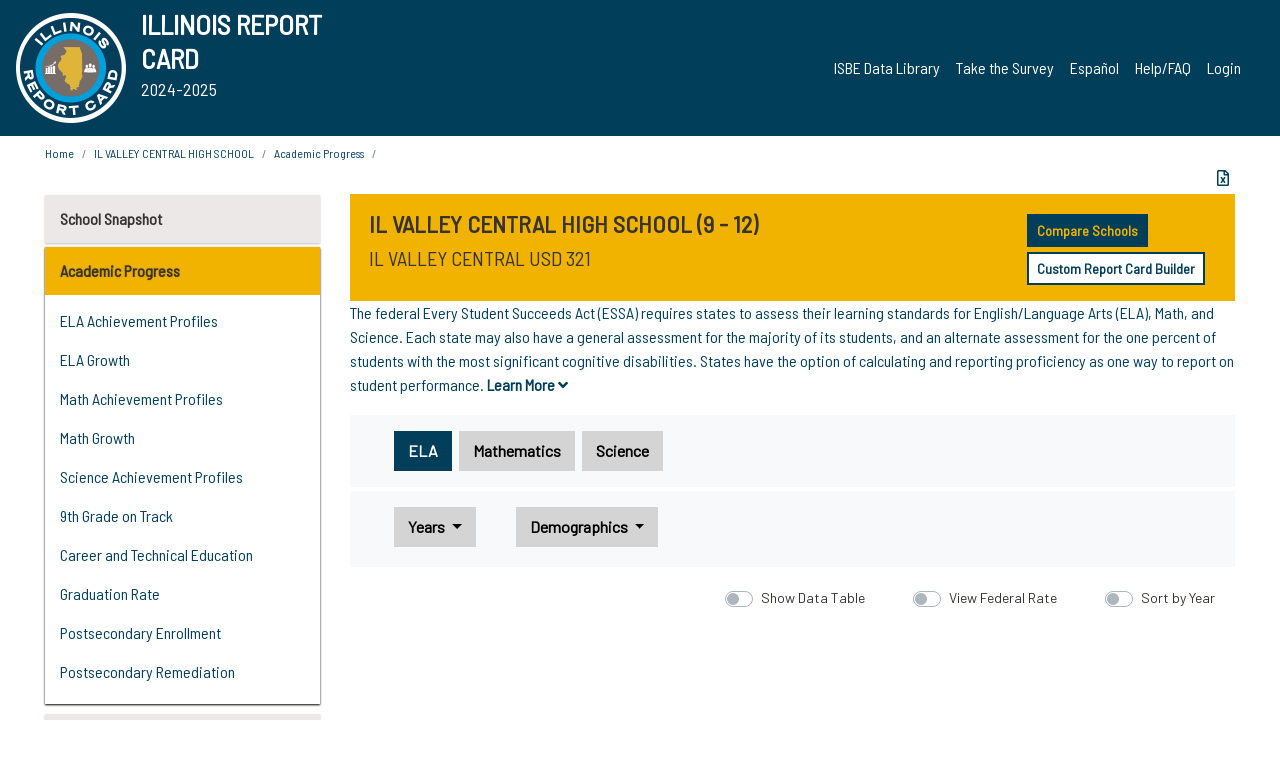

--- FILE ---
content_type: text/html; charset=utf-8
request_url: https://www.illinoisreportcard.com/School.aspx?source=trends&source2=proficiency&Schoolid=480723210260007
body_size: 90828
content:




<!DOCTYPE html>

<html xmlns="http://www.w3.org/1999/xhtml" lang="en">
<head><meta content="text/html; charset=utf-8" http-equiv="Content-Type" /><meta content="width=device-width, maximum-scale=1.0, minimum-scale=1.0, initial-scale=1.0" name="viewport" />  
    <script src="https://code.jquery.com/jquery-3.7.1.min.js" 
        integrity="sha256-/JqT3SQfawRcv/BIHPThkBvs0OEvtFFmqPF/lYI/Cxo=" 
        crossorigin="anonymous"></script>
    <script src="https://cdn.jsdelivr.net/npm/popper.js@1.16.1/dist/umd/popper.min.js" 
        integrity="sha384-9/reFTGAW83EW2RDu2S0VKaIzap3H66lZH81PoYlFhbGU+6BZp6G7niu735Sk7lN" 
        crossorigin="anonymous"></script>
    <script src="/js/ScriptLibrary.js" type="text/javascript"></script>
    <script type="text/javascript">
        $(document).ready(function () {
            ScriptLibrary = $(this).ScriptLibrary({ RootFolder: '/' });
        });
        siteconfig = {
  "type": "production",
  "google-analytics-account": "G-TR6JVCNKX1",
  "google-analytics-domain": "illinoisreportcard.com",
  "google-map-key": "AIzaSyA3l38T7SATMgS7wX6w-olRiYc1JaJLcxE",
  "location-iq-key": "7b46a94c395f13",
  "recaptcha-key": "6LcR8gkUAAAAAHugZAyMM9nZOpnP7ytrGN06_Rn5",
  "contact-us-email-to": "reportcard@isbe.net, iirc@niu.edu",
  "contact-us-email-from": "iirc@niu.edu"
};
    </script>
    <link href="images/irc-favicon.png" rel="shortcut icon" type="image/x-icon" /><link href="https://fonts.googleapis.com/css?family=Barlow+Semi+Condensed&amp;display=swap" rel="stylesheet" /><link rel="stylesheet" href="https://cdn.jsdelivr.net/npm/bootstrap@4.6.2/dist/css/bootstrap.min.css" integrity="sha384-xOolHFLEh07PJGoPkLv1IbcEPTNtaed2xpHsD9ESMhqIYd0nLMwNLD69Npy4HI+N" crossorigin="anonymous" /><link href="https://cdnjs.cloudflare.com/ajax/libs/font-awesome/5.9.0/css/all.css" rel="stylesheet" /><link href="css/ircstyles_v1.0.css?d=02032025" rel="stylesheet" type="text/css" /><link href="css/load-animation.css?d=11212024" rel="stylesheet" type="text/css" /><link href="css/internal.css?d=06252024" rel="stylesheet" type="text/css" /><link href="css/printstyles.css?d=10272020" rel="stylesheet" type="text/css" media="print" /><meta name="og:description" content="Illinois&#39; new online school report card goes beyond test scores to present a complete view of your schools. The information here will help you to work with your child&#39;s school" /><meta name="og:title" content="Illinois Report Card" /><meta name="og:image" content="CSS/theme_img/irc-logo.png" />  
    <style type="text/css">
        a[rel=popover]
        {
            background-color: rgb(255, 204, 0);
            border-radius: 20px 20px 20px 20px;
            color: rgb(0, 0, 0);
            font-weight: 600;
            text-decoration: none;
            padding: 0 .35em;
        }
        
        .breadcrumb
        {
            padding: 8px 15px;
            margin: 0px 0px 20px;
            list-style: none outside none;
            background-color: #ffffff;
            border-radius: 0px 0px 0px 0px;
            font-size: .75em;
        }
        
        .mainContent ul.likep
        {
            color: #666666;
            font-family: Arial,Helvetica,sans-serif,sanserif;
            font-size: 0.9em;
            line-height: 1.5em;
        }
        .modal-body
        {
            -webkit-overflow-scrolling: touch;
        }
    </style>
    <title>
	IL VALLEY CENTRAL HIGH SCHOOL | 
</title>
   <link rel="Stylesheet" href="/libs/leaflet/v1.4.0/leaflet.css" />
   <link rel="Stylesheet" href="/libs/leaflet.awesome-markers/v2.0/leaflet.awesome-markers.css" />
</head>
<body> 
    <script type="text/javascript">
        function resizeIFramePipe(e, _pipedata) {
            var url = ScriptLibrary.GetParam("helperUrl"),
                view = "";
           
            if (_pipedata && _pipedata.view)
                view = _pipedata.view;
            else
                view = ScriptLibrary.GetParam("view");

            var pipe = $("#helpframe-1"),
                urlwparams = url + "?height=" + ScriptLibrary.DocumentHeight() + (view ? "&view=" + view : "") + "&cacheb=" + Math.random();
            
            pipe.attr("src", urlwparams);
        }

        function analytics(event) {
            capturepageview();
        }

        (function pullnotifications() {
            var eventMethod = window.addEventListener ? "addEventListener" : "attachEvent";
            var eventer = window[eventMethod];
            var messageEvent = eventMethod == "attachEvent" ? "onmessage" : "message";

            // Listen to message from child window
            eventer(messageEvent, function (e) {
                var key = e.message ? "message" : "data";
                var data = e[key]; 
                if (data && data.type) {
                    if (/event.analytics/i.test(data.type)) {
                        analytics(data.payload);
                    }
                } 
            }, false);
        })();

        $(document).ready(function () {
            ScriptLibrary = $(this).ScriptLibrary({ RootFolder: '/' });

            // Remove the Print to pdf icon if the current page does not contain the 'div#iframe-container' element
            if (ScriptLibrary.GetParam("helperUrl").length) {
                $(this).find("body").append($("<iframe></iframe>").height(0)
                                                                  .width(0)
                                                                  .attr("frameBorder", "0")
                                                                  .attr("id", "helpframe-1")
                                                                  .attr("src", ""));

                $(document).on("afterContentChange", resizeIFramePipe);
            }

              geocoder.init({ provider: { name: 'location-iq', options: {apikey: siteconfig['location-iq-key']}}});
            //End of removal of print to pdf icon for non -iframe content
        }).on("iframe.loaded", function () {

        });
    </script>
       <div class="irc-page">
       <form method="POST" action="./School.aspx?source=trends&amp;source2=proficiency&amp;Schoolid=480723210260007" id="formdrop" onsubmit="get_action(this);">
<div class="aspNetHidden">
<input type="hidden" name="__VIEWSTATE" id="__VIEWSTATE" value="d9wahonIf7/DvNLjAYCsXH0dEO9N45BgLSbHvxV6IwxTLN04H3CaDnyhcU6b/X/d5MJWrUgcTZVp/XmaPv6CsqgAeFE2EFnuMztvsZDeeLdIapqnobWblnsaglc5Je7LUYfYHtq0A6/NlKjd/ei1suPDUGhKM+JyKj5qQ9+5HMVyBlOPKRnsSGUJ8JeN1jSUufzy/16t7HuYNn+g0xy5F6+y/iWHKIAmEIZ60xQT7tDamFiyzIirV8r4vdksR5m64wDD1SnHHWlRQOGyXlEIv29gBVX4KNO8UIBfNjUWkhOGM6l4jq00tij348V3bbhPOn4a3PVRFMBeapGhiVRshPZR2gFBKeyNwRXf3JTA+MmRW3zSb7PpRhJAEmF8jrPS/VKCsyxjJ+JlxB4N+LkPyu74CSluIj1Jzm7noWXCf062eTR9iLJVF8OEzvYrFyQ1Uw465fY/UtfpVXGb+neUA7UCdo3RoNRn2BHhcta2SKruf1ssyrtMdfR7m8mnZaeOnBzRk4ErF3UAc1drfL/fvL1Dv1mYifZE1PIAKI59iRG51FhABJ/dLYBcUmImjuSDkvjpU3zQGa6q9Rn4HTxza8s211LFdNsRDuYtdxyyQ2PlGsvXpZ+DR56XsCJxJ2eX8z5lfQ2f9WzKYDCmJvC8TCv/VWFJ89ygyUgbReMAmR6E6hMtbWnJoSr2SvEJ/sY0+dDD112dK2pHLLpuf3G7x19Bsluu+KkcE2l3CJQn/H3qxSLJ1jrAeQsMNhYt6mqV7rsRp2TsYPUZscdpSIBpMrEX7ILGP5FgGdYQo33CXsw8UxhfxwRyJ034yo2ud4nwOVLH6Ht2Np7l0vkdxBRNfOu2C2RAGnQHi+tjjQrusI8U1IHUJKcgomNCDR9IlxnLqkOAL3aAv/0UFe2xDDG5O9XZfhF9Zt4OWM/SjKUxgTXzDQZTit/ewy+HS+xTD2sCXYxCsEnoVB7KQXVzD+DVQXHE9nLNoeTERfTlmW5Md7HaDwmPmpkMaUbNX6taG5QOqBoMMDjNJRr7kfjBF8oZ9Vgllam08O8xv8TBTvZrt83X3eZlUCxS9pqABB8zkg58Jjwddd7uaPw3+iyS+2sShGiDVtE1T9EWyFwA91o2/O32LACTZiH3BT9wV4WrocG2m0uOkPPUqB8dfRMxkP6eVqik6PvdgKymFojWmSPYW5Q40um3IKuSD6VQhEXHrDyD9+Nsv0NCC2Gcr8zVEcoVPFVYcST3mZKCJg+TMmWpnNpdslwLzxP9Dqm/SsJLEWJ6oY/tZ14k7EMkwrDRCA9nCLDkGKVLKmDYhzBScRDP706GiHbaiRfogYMrou9fgciFhzRkcoQ6KHm2M6ngnsT1oLBJLD5825qc+wvPI+k6/ewtuE7fhT7B5XdnzaOpc16/p7sYNkpiuP4+w76VF48unPzWcZL4DzwvUIR9Ykjg99RSMgm4KwwoeKYacQjMmiy7hzRMp4j0TA8kZuotoXY7mJzw4TML4Jm8MZjrdGBTPXWm0PHIq3kbM88f8jN+73S3xtFq8+XZUHm/xEYOsJ6riJKPYhRaedb82S5tCr1GjHWnsdF+xJgP7gssDdwSaghl7droLv2PDFNYONCxkHedFASF6tBuIh0rFRrFf0NaCQzx2nutVcWAE/n0v6c1SGNlJGbZZjDCjVkfjkgAYh9XcKEHaJQvbj9wAf3Ah9jTTt3mElwKH9lAAXmxNDapcDWhhgvp5S15OMM2ATE6izcgxIiu4r+0kPYDIW8ioL3wWdBS/LQQXc6lHhJseTOwlxHi+OOJ5BXEg4aOeSjZ9Sb2VxknvUAtbytPDJ6nr/YU/[base64]/EjMFj+Piye8vmeveBktqMS7EWxACnPRTFYdXH1Km1KWn37FcNv8U82+L3wwZ+sH1PDPhDuCzQQJrJdLuqKNQZsjqo8Xg/[base64]/zqBSdHCPKRglaZ1u5EoEHM4j5urez9MoXT3XahAx330BYdDhEaPRy/fNYywwc30OTAunOCgou0EpkFie+C7A0O8mCMSvOpIbYJlMId9aMK/oWi+BFxRkTKDTzBPuMW0blxWag9qRaYSKiO70Ncg+jWcWH8mWcepoNwqaqDNc9htMYnYMpEmx7o2Ur00+5Ja2d0/qxpWSdl9QeN9XWmpj3lQkrvS/HS0mZuBgtWQ+X0n02/hmPDdcONXbmxoYnjy0EwuRK0ektJBA+X3VVhxVmvpHDzt1GuxcHOM32Rj5HzzIBVEYnoAvjCMruqCih2hH//[base64]/samk4n/e/AZ1GVnMwUIxvu/QU8yZYFktfmT6CSA6EWl1dtn9/ZRLQCQGj/MOqWE8k0hXg2TMJHUO99wclSoyO0Mi8RqTwtxWeqfKTtrT6EuKgmHLb5CnHlD5s9xLTx09wCprh7opWW11Ql4PjoNlm8EjCARIxv5Lh/xP7ctL6O2W+YJQDWwR9qPx66qZDooJi4SZS+NPHi+GBdkwMwlqgl/XQABvTsXfwzdNWs1Bsiusn4g+RIgm49to8HGc0jTwOLAIvpDvK550k+V1VXNVnRLdCMcfQN+2IcvF9JRhx+p/Qg4mWLiffQsMZSpUUwAA3MQ9a52fjEYX7sR+1DXrQ5PPGHOnsNBfJaGq17bHKxTW++coOf7tClCgVwolYyw9Al2aKBMaWRXyy97ELji1LJl2FjlPYhiYTs1wLJf+fWiShzy/jiT51t7z9zMv4SXT4bKCYa+w5BvQSG95b2SP1F1ZHSYmvzCadRxCInxDaqb2xAPXEtkhvR6iJrHmdmAxOkpw5Vc2II+rd/THM4hbY5gE6DrjWXIA7BCp6N54ZMFNVlcwo6v8jL2tH/a0lIiWNPmmb7/gvggma59Q2c23JuP/HnrUasWDmRoL0Iq4tgy00/JS5YvOYmv3hB/YB/7gq4arBpCpYYQ9hGfBriZyPKIX36B2OOrpZtkyoJ09CMBT/0Offn487gXl9eVwanTB98J+EMF9LulE4b83HiBVVeUVDSWd1q8bJeIErcTwP2qVuf0FGLQLg4mikI26DLaHGm5zcoZad6V/pWdFZSbJURe13ojlT007HejQwJjua/Pl3yc9uMrqVo/ZP5L8QbAUHcdb0hCcORZnfzCrJvmAyenHZxI0UqTqolFs+My3YTaV2/oAZznY6dwu7flnxcjdOIzDdmgQtfqsph55pIaxPicr/gIhRvbRMHpNxUKkYdap6+xSj09MICLsmIj7qxM+dJ+TFUiXPRHDKz8+zKn67lq7R2yy9jBa8CsWxYaKQDS7DI0KMyJpenIAtaSxD6Ex9uOxBGsoKb/[base64]/6+LWTjtxXSi70uTePHnsn0hBOJSGBhp/6kw7zyhgEdsIs9zd4v9iK32uh93XUA/Hq+MJIOOQflst4pPImTmtacI6OG1AP/ajmN7OfQuuxO8nxOkN34k83DUB8Rgu9zNmZoA3KV/qeZnlT11UEaPihndH5kDD8g5WUOFnH4nuMUA3xxasTvbyTY2byqWQMUIB2yhm1mpWFdSR0uNATiUSj7dY2Ng3zKaGrfWvhkMXs5Mp/ZtyxIiCDMD3W8RLl9dbz9/MxAmNsexw6Am7xV4Pg9o3w75kJmA8atWk3ivHyiR/dHCUIxQOe6lfv+PC6suHz/YClLKlXCG8cunivycZOBbfkBRLsAyx9ie5Bw7tCk1hOc+juXDythXjJidBm+57OdhLBl/38N7TsEActoOP5prxV9nlNvxSZcge8tBCAOHl0YhwBAz+Ys5NnUkreo+VCaxktNG7FwREX/0IbcuGQw+wkeGy93H4WIqprBKWm2R+xO4Z1XW3NyMRbnGHNm7OP0OZ4rC1NbEr2oyk8YB70CZirMH2vJVXmsEW08Fmr7Z4Z7y0/wCZyV3dDy0N6a18Rg6en5PB/wnVG5v71AP/[base64]/NLHfgFIu1xyx7zjoxMZ3HlkxXWVkUxnmZy7/ngZhpNBF4YTE37j5tUbyCI/RAiTY8eNQoZafcw1O72dosyoncBtIhPtV7gTHQa7RSbk+rtKCZdaWj1IYk0/[base64]/waJODQ9lUv7Cks0DKFHBaky7tZmmxDLV3q0SDNaUr5kPT57qAw+Ij9LeH9TwvOSfEvkaLTMV4yjG1JyeEORMtiNQxdbvTzpo1JVk3RQ/mRIC281WbPoz41csh9XOCtnJbohxZJmlAUh5WOXsLC1yzJ9t+QtE3wfSM82Y0KEE7NSinIrdcN3za8IdHcK+pjrRVhwz3mt/yQbaqsP9Tgwo/7ws8Q9KoBLswQY0PkFYBCVjal4UtkQYn3esVEIuvoTBXv92X+PdvS1YhPadespcjCKWE/xYp9dhGeLIHnpSBPih0QZCEbn0+GgGwIV6A5Z4VtMN3izoGKGVOgel1aaXBTPrdKakTDKfhN7llYkECZC+xoSKUychCEqT8DNBsvae0vL/[base64]/VDBm3I3TOHo29PPVubSyYHi2od+Hab8Ab7RydoMBV4z36AAbnYdVgN1VgFE9OfGqX/2VNdc43cUSeQ4r8BL9NjIDV4vOoSWNRA0gEnoq8B252Sm1iN7kkvcV6dvtavDZV9YdK1g/OozmQOPydtFXC5Jq6GcypL9K+I2Kvey6vbB4gJx3jzbDCa2qPFdTnXS8zTfZmpsmxuSV7yr4oca7k7As7WVEsTEjv1/GO5VWC7w7DZl8cdTul1oLSHJkchecxOy1uthk4T2sjrt0+Ds5kDMzLYh0rnIWrRx2hazyc1F7wSuM28XbAcxeV7As4W+FEWcEf7N+fPqHckzlXLku35ocapS9ej8hhNTtCZwz/K9+e8982IGrzcUnOF4gq2BwrCaB5XVjIY6GwDHUQHn18iIATPvnubZnPW1s62gffPuLE1AcwQ0/[base64]//XN3A/HWuxIYsDihYkt0EttdVAmT1e7pJD/Kgu+zmY9S09xmA71esbaKOvDpA7ab5uAhwa5OOCq0XO6tS+LBWga+Gec3El8qyLCaLJRyzc1Lg3oQmcuZ47EymDKH6DkCO8WCK8sH9iJWc6wNeAdgx36wPg62I6KgUlpm8hYICXe5RUDXNgOHeiymXMBNcB8+dXVfNhhkLwjmQgPuGB87ThS5TqUQ3kJguSFKllJm/Qc0hd4uXsDBdl+pw/I2qUK4NgWroyt9PhH+uVMATit/IdMnOXd4Y14nenLAWJyKzCLS7ZMCXlTldv1bJFlvQ0DkHaC7eGl/YmV1+rd98x5Vz1GVLPbmVRXau7U7yU/PR63fu+90b4eoB+x/K17sbxYS6VuDawIsvPyValuiWs/E0tRg4ru5tX/LaxKtRJDobRGCztLI4c0Bl1rs5QzO2kuMlM/If7OUnc4gv8Sf9XLbKdVJGWO0X81dD3gBCerEZPrRcbqjQpbkWGXdzDgnXufPBe2rx12+Dp44zvwilQ4KC0vKucZ8pXwQVyiFjG44NnSImi10KVUi8WfdNat8A6WJTdAy+WsjS7PTm0+jAHzq/r6sHUdgap3AZuDDzMGZzLm3qH7MTiDx2RTgiw3+MIt7sKyR41aD/QbZJOUIj6s7OzF9BAlnWAgiTryrXBm2uL5a+fbEpUEf7+9rO3oAailY64sPaus22EVuxY/TpkPBOiEmzKJD2j3Scff+PsyUuHudtyFuHI+kMDrQCKZvM/e42A4nIyiVJmuqu4WTy0ZfObB8p6+Pe5bk0AxPwURJcBbqedhlmoRaJ6tABBM6a4diMfBYfy5N1UD7wp/kZgjGokJ/ggTKOgXDg0XBHYNX0Cju6daL+ELxMnQuJNvrNBM9JpDspfVZ+wuWKoBzLhM1XwGB8YpH8bvk/BOACF8rp9wczpr55Dkh/AybabGB3AoNI8TurvQ561MI+Ibk0NRYkTvCaD0XgxnzQpUPoTN4/AdJy028HPd47at5HLJ5+DFzUC2XyI3NfupA4vCnDjVr56dB7CYJSNWtHmieecqZL1GrK4I04UK8LPY1F97sE0d+bdnAPdDN+GQje510IoaOERGLNvO5+xxj3QH0xEXYwi2QNMJZ9hNXuWpMk0lAeS8spU+/XM6nJztoTYF6FYOS9nILQJuEelBL93unRQ/16aNfy4H57Gs9GAOBry/TrpxR/UjPlNENZfnXFEHBBYqKC30ohZTGNaK/XKOukQP4UB9FnKZYtbV5EKSOK8fTF4MWDOJFl/k11YXpKQVfbHqN87A1EyUnyyNx9EzSWeE6xe5PM+trt/XRM/qeW2Qw4PfrcgsGuvLHHelZ4WXC8W34NFTka5YyZBssnauTWhylAPrSZW0rHPenx9xCvGnC50NZpXWhkTP5L7IK5DBbHYnkD73sezAskJRENWKtu2ktPIz3XW/C3y/m8RiUZUcJDmrO7qltH70uCe8zmqVwobh0lb98gonX4ZttMq8jJ9sqdJfCCKK4eV0rVlm/QpAk3Fg4H/Vf5s9P9zdy8LqaWqj068qZk7b4L+X5pFW+BABL3Hyj83ecaAxAKm437q7lW54EPn6WzTu5oyxQwhSo8ZhcXwvH22nISljohuX0HlVisaACCCjmsk2TJk9wbyvYCuNQe0daLx/rd+pE1Wt+MLXD+TP6saUCdMyf2DjUtz4yMnsxAKpgehKgRvUleaqIXZ2BLGtxD1IThCut8KD4xTLRpnoxdcI/57PYql6DZVP0wtSE52YPfnyCScRWBWnSzvmqZt5K1Nc35HCb2kifvgMjmsC58IRBiaZpe8Kjg1N2VUsGMXcsUAHlwwSnVG2+QedoFzbFFh6KfMlgCJNAR+U2Pd84oWrykbO+90XjMzPvHqVbytbFZNkeE2Z0JRh+Z/Krl2N1ZBwwWV+ioAiS1dC1P/OtWLybupCCOox79AsplWUKLam8I/bqyInzwlo4llwSUow4xb61F4LQnGAUFyKomqZ3u3ZJZZzJJiy7F2YNprAbg8iq7i9M5vxARnDkqDd0B2wiJ51IWK0YR5AC20+TQw9GsPDSZcKxHdSZumn/[base64]/[base64]/[base64]/FdAjiLEN9iVHy7KMvECFFU5fy0nmYrPi4rqEdtL2is9symzYbohgnZub2VzpfHLNTaZMJp9H/rXMP4YuKsOB0w5L53DhiDpLkTc6PugpyA/zgC4ifFJFwMMxS1zugpgOp7I+jhJepyElzpoVCh7/IoPfwtFn/fkPhKXQU+9ttYDWhmjOS20WYgl3YRc7QAsZmcCYqJQSxCPlrLMdpJxuEfw+nwkKYSpXjR4g0P0eDT3P4fUutvjJXL/SmqGyhMWL4qreVMbtMZib0IP46aX3g3MmMfGTUfeagg6ZCuSfi3FiCb1gPY/WdNJit7qUiqlKGx0lM78mAa2bsopYuqG5v9DfKZ7a6wE2j2PC6jfpfzImBBCYrmcpIqKUW7B2fMpVb5vQCwINXkpI9LC/Ms7/NQ3NAkelsjjAv/n5tKaYiMv5IM6257lL85/MBQKAW8AxvtaNVQp6qyjqntscs0UDKr0onlzbPyJktcLaqS+U3lgRlHna9NU7MZomsAJOX0Obqpxss3hLSOfJ3sFZsDFaeQkKWmzJDsGu4xyUb1resTu0+/0CMbV7ikgyBNbhMpQ/Kc8yBWVGxQWGoNAuWq7WU/GxXdY2B0ezkK217D4kJ8QISDFM9/46HbBHovCNtequoYcZ0mYNeQSOLyit4YwhZZxtMb11DQnnPaJ4nJR1Id7DFa7md5Vx4vefYN8yXPjIKcxA69tVyHcp5aYF3OXw9lXV8BktIIdH9FVis8ICkkvdxSbYgn/[base64]/j7TDlq7hWU0t6KK/j3LCgptYUaLQSzWAKyjkl/CiUZIJqFMWybrfi5QyUK6POTqSNMEZdSH34WFEjrtUtGCMOgqaK9TF74v45pB2J/FdxjjziRfx55o0qMzm3cjn4BQ0D/9MkCnY3J73R2jhemOVYBcu/WlcisGq+4HtRuNn/4X9IkR5bnlB9EfkEAs3aq4OLq7qtbGhGp/AqAVai6ZfP8XQMm8YdQ0CizDo2XbH1C3ghgj4288ogDlm3jHdDuYoWjj390DuAiUnKJkof7YYGEv/efG/oo4PZI1FfNYmnXFLMgdQ+cDINf49OoOxtfGnzrOJGpO3W5ucTJ/wbAflZ7qcCxcB7KZyq6kRMW1vDmJhTQt76JT+7kf20uI797Y/[base64]/VIU3VK5xcHzgSGRwUtw/jMfvwrjo79y+lydH2Swtwa/PlYnKBbzXSJqBq0DPFuhqyqh/[base64]/IM7Mrz60HRU1O6likWIeD0Z2yE6ed4qqt2zXOr7evWEPdtpjc32eWx1CB8i3YXSKj4Z9eLxEleF3UlDvfYVDFcRU/GW3dRrDb5pnz0y1Y9YG9PYJAX63I7Jc9obL0TBI/WMHCVPMnhPnTkGoLA7Ys3JkuKV+AE7HoJ3m91gMS8d+6AG6ASJijqaIfK2yjIibrDeImsQVLazJi7IYMMFiYaiLg0DSM+nkNqXKHRSKObj0XNR+N5adfF7Y+zNQ0P0aSh1k9KXGhBJqIkjILCA3dtKBhSZAlRBpRcvLrdJfkYabA1kGSP4URA3nO/sS+SBsN82gMt8tWVvsmjI9kdoxQh+QApV/2efPDpWKXzSaGF3sm9w+LMk799oubz0nm0KfrQAQjiWx9br5KULYc+w/zFdUKxqszyYOnX+WSRTWdk4vVB7Zj6TF0b2/mGVfIEQI/Asj4M/VaaG99GwBCGQ0oHoxhvatePiOcNFzesj3za6uwvjrv5cb+2ddB7cHnrgG7Wyntu1DCgptnH2+reZ+oKAYWHkPzeJd7D2F+xuMl8FWEXdasaSM8FjcS5gkYmcXbFgq5E8XMescLdeDVlmmy0bWHxFC/dlyqZTN+4JDqHa5SE6y0EQ5WvbGBCC7P3egJOoGocs3K2wfLiVseq70hDdAAfpMb1uizMDRrT+PsSAb1SyrvERiIwI/Q4VtzSAWp0C25qk+4p5Ps51OAqNb8g3nBowQJJtCArYFwTkJz0Wrx0KebSJA7NiMgl35+Zx0XSv69BAbkNDTN3gnWmN/FMEBSYFTXVK0DORxeFToVV7gQ0gTItcr9Q9f85BcjhjgJBlfGed2k7GJf//la4EXpGVZTxs8g1MA7kUV0KxvUH1nDLjexbHfZGILIicejdxnbF3LgwiwmOrukFOBwxUPW5QoRqzlkyblccAKv4T26Vl/UqMXX/AwqYutewNEeKwLTrOLKFoNNVRwZZ+Q3/NQ083cUGZJ9QS03Oo+BjvNAs5gDeVnavgr8b/HKuuqmPGB8Z9U4TjSSRRo21VbQoCMTJwyJadE3UnD0a19PkcXLR4bf60gQ1xDLfIwJ6h1vcV6keU8qrqhJ+JnTSEKPVZHscsnWZBttQYscDTLVPWI1AZbaMBmZ1VVpZ/4G6Pln2uZ3Uwy5iZviNT+Qe3Mqr11QmO9aACyR6gRoNd+TlPg7La8TdEXQdvEd9BYSn4rBfN6UaGzwoO1IMiK2hFLvSv+EUulppDuHUStly7cOhZIOuPmaPjcrsEp5qkyMNcT6Og5049rLZJTdBxdntP4OEuXMZnpLxxwdlPI5TSUuXQw/+EHNbtLb9HBvKLJXQQZcvACoIfrKHEHvzebJV3VTNDtR3ql74vd7DFJGChBpDhT8IXHwHKjavuLQDlLCz0+IIHyc/Q+vinFlkcolUNcndT1JaMijbuALTFYPT0mo2Z9JYpfiLRj6qIK5GPAB1HKArXsA5DEkL4DNe16/1accf9f0ff4zACjeVFgn0NfAauIrt8tcuOtKfduMs/gMIFBghHZB4EuQV8cYF0JGcmuMcAMtFOIkddFQk3MsRczoWqrHeKgMURE9ax5tXcsdjNpS/wQI9ofZCWDr5u4JPiiRfKUxay47J8ZU0br2pVRSD0VhyFlVV6ElAPYoCQgXtoGx3sMiaDgWolbUnvV017Hsx2O1lgAMvR2c/DXDfQuie9b1ImL3za8lk/w6mAiRs+vG14HSqR8WgNrB7ljfXmtp/JVivCNMhJ4nIWUZZSIaMimWtCZU9/[base64]/OWayEs7zRJiSokFYNFfYGjlau1IFB3n2/zacz7cJl/2T4Jl6P7x2aR1uEB4WFc7jk/fUeaV7HJU3JPU2I8npFFQzVdN6rEMx7BbuYcbp5gaqiBpOcmG9LWm1c0xmo4rk6K8SLW66x9TDKj7zbCbJXj9N5QWmBQg9igyprcNgAXBVa0pb26EBMgTXoEbR5q8uI0Jnu8LCcYM6essVEMvmklUpTmWurqO8r8pz5UtgZa9vJGfvtAJKkFDaj11dmPc0aT/uKH6gT9wuAqSRh5Et797gQm3jtJ0eHEN7tEze3f0sBr3WKXnX/4Z7csA23IEb9YFcPUqgjMMIbNwNhBGVxVD2sEOKT0G+T4jQoY9JbmZleJtWL7cscbIXZPTjxBYOF1sST/RFFnaq7DFUAKenafB7aPzAaQnkzDz2y0i3cG58toHharafeEK7Rh5kQAwq6N8rUv8MkYXBxStbD0Ewutz4QtM9QxoNUlBqzErVkn4g8Indg6AoKoIDzSONPzW27b4CxUTyfgi71X4AV3gDsdgSQCJbrI6VrlFoQlqEVrEDWzGV39w3lIMTDpMH8qX7dODRs+JlPH/dkw1J4sDeYpJ8OwXbfwbJxx6JmrqmMuK20wg6kCF410Whpe5JzdeF5AeaWKeUhj1I6GZz5kkFK5FZzm7wwa1IkG86u6rdI+IbxD0kJOu6c8ozM876ElyM0uOuuYBv0eahmRgbyqugrFOE/BiSnyln7x/odYZ/aJwPf8EZzrU1MI662ftPhUqa9dSxO963Yg9uHVa937D1AwnQt8wYvhw3FhOVu52eD3G+ehPIZuuvhW7xXg/oCKUy7hyhwouUFw6WXAP6OIU4HO6vev8Z4oCLSy/v9JAFpgC5pGbZmLqJJ73hsoTDb7CqEA5PsXWUKVuOwcCGZ5vx9fccLyVvw3XPV/GhlrwfEtrL2nQz++DqQ+UpB5Wj/CmM4gnM67wsC62AopkixTSCVs2gNPefxWeNconTpr+d3B2obQz6EBQwnFwrIfLpbx9jKySDOzZZ2WpBuHpfxQaDrHCCOIqy6hicvNEGXrsjgkpdfiOkO/omM51v9yCu4YEOQ/F6pIRhkWmzBysqaL4ii08PoEHxlFIdiagHlHHSGrS5CtN0x0QZXPaBLkQc3jifDBa6pTbBEVxRR9dDhDKKGTDbxpeQToRPYBRMftqS0J8hxUUMv/eFCjYXcgR5psbq4EI+ucTe4QsawA2UOJFAKfBLzMCKSwjMCldnwUHxs+MIefdl252RWXd0xOhNOhKQb1I+zgljYKw5o8iIZHNsN3FoQZq7BlY1EAZonjuagNyM0xvfdYus2vpg3c0DEIRX7m1KGUk7Rv77rkZt95yjUo9Nfvn2/ZtYe1Br84XTXypStAcxd4sAXdBqaehEjeqHSwjhwSzVFAmA+7wkFu3CfwaDSoGESIK21gNxCpFOgd831DmuCmg86b8Sx7+FuJOq8/wGQ1F4ETA5K277zUcvvYsGBl/kHZJ3BmKmRZ8d8qTtygSfYUw8zRlE2a5Cg923FBFQBFznvwoyTqwbjIgvR4beuhoQV8Ywk1dslwFjqeMV4XIhLvp0i5zr3kPIQMzo91HzBn3THhHf25/1ZUa5JJHKKkPEn0RHBCayjqgqxMIHPnHAWFIs4TC7O14zFyK9/rAxwHOmht24w4VyGtwqC2SGCgfvoMVqfXnI8K4wE+7G90tqf2GdTa7u9WE8v1DJkxo+Q5uqNgMjEIJ8TX1U3DGGMiVqnlhHBIGGluJbxyawDm6yXiL6Db96SQ4Oii6ovSW+u+nt7FIaZkLGgj0loBhBOVFXuEPMe4XEW9T/3RCFB0cz+qMsdatllxibkwkLw25zqHbQr9D/x/DlqjO2gzi4PUfowxJBKgvVNHcYbHGwVZGQ2Z8hlIbnKurCbfwzqbE4bY3c3Qo7NcqIYGlCsYXf94hjgeXZivsM4a8rEvjdk0IQYVVrp1eCKK2xqElpoIPFklJ8lOtao5iGalu+Q6j8oxkhNd98CdQsruooNJY8CuizfehoYJx1Av85n2vTJbG0OrztP9wijdueseak/c/[base64]/Y828pwKKYBITVQVlovM5gLkGOdWGjfF1FOKaKlj0VyF89Mj2V7A0WHKqYdZElcDNf6VVz/xeaMpTnMlmcxd8S7V2Z5t/8Q08PMcW1Mlo4ap5so1ZreECQqRZuA60ltgJEXyPZnHMc4sX6S/JGwDaTL6nIaJ1bhc0tzEiy/iSEjKB/svyxOzFynaj9gKWtubKT9Q+VArqSt7J8ET9fBAIlWciwnlnmZfLXKBBLebC8k0xb17Noj7pHekvBWRDwkS9MFmaiwzwfygnl4oPiTmlun1ac95Y8VlGHGD5y8BCoCk4USGMTX/skr2Y2FXytXN1f6e5Zv5CCgLzd4pdPGV2YhUsf6Qo7T2phpzd+ZufGNGqnIEbKO5BlBvz3Td4pg09xEm63j4STsFOrle19jBIlMrRjYgYHQHtd6exKqSR1HfDq4vlQh9MkPiMTQ9LVt5xgNZWfPv4MCh3yxyLSAiqZ4CRhX7IGvRli/oXQSGObUNyjwHPbJIEPu2VBd85mBT6JZe1lLOjq2PDuwwcRN3C7R8z45RJkx7ayJ/KX/stT0GjjQoHRTxogzVA9WMuA+Y6vjvfEIeAYy0FVWdmywzOp/j/LFoKV8dobOhuTMYQPiLOb1soQ2LHiUA6MTUBHjQihL7y7bWrTFT4+6jfbAwm4gn88UbYX0GwfCxrdUVHiZ5MwEv0ROUlvigA4FN5tyP+kLp0hCVU76XIfZ5LCgavT+oKvJG8Df5tgN3lqjJV3NhC3Oi/NldmZk77kKoDsdgD+orpNpKP8MTxFCuP4qKujT2ohSAX5zy8130xUTEiKRNCAcfmkHDJxS0Ros8wC9r0a0n33eRhrw1yV6PDmi0ww3RgFkuaNwDMlj/Nt0K29wFwYVN9YBKj/7byX1UcLTNREMhYkgbWvoJFmWF3okzTaEGOtJhGtE+kUdUmIZBK6ntJGOP+OKvPsfO0z6TLKD6L7/v2DoIZ8J0KBbEibkyO6i3gWIG0iPdrYR0QU+uDKD4EJOHWPgNv9/HTPpc5ISB65Uvh8b1N6jYapHKD0enS3lrC9kMj+MqETNW8ehhCRqLmXkhR4+XixNY5zA0hhbkBTX9ueRVCb33zNnUib7diaqk+VkCsSu7SOMTcZcQs2/dHsaiA8W3rAxmGyCJpSVxjfVKxYfyMCjC/xnqNI8DFPECHOPmmfkdrTjRqrTLksGO1MzYuFSKWNSvNsweUjtiUx9cBqZX15E8JG//GE5JOQd8M2JLCcopcT9sCSaHu+QCh1qZ9PM3ajQ5PgGOq/mpn7AWNLdu/MbE80qRVHPOUFp01J8VhhFs5+C0o7g+PyhRHJLXI/ixN+9HN1YmHRXe9KvXXE5BoNt0vXTouZUc3l87u1tTBlgwoKVMQG+9c6pVukKbaoOYrs+suuvNz1vq3fcHBlXSpGWdRREX0BzE1TMSuwaEo5YWemz1Nc/pZwnMzJboXrCCHzOa5GOgDZZUYPX9vLkybAZWME44sI2pD1DPK3hnSroGDmSTaNoLGBJrD1DPO3Hj+l/wpq3sNlM7FU55oLCVA58mPSrPAAbQzAbspf7oPBNj1RWuNIhXYhKi3VULlbiBeLcGGnjiY7T5xbpLoorIkUZKic+jF/CshtvHKlligddqCTXYNY2GQk3tv8M/m41xLtqm1qx04icfdvwrJMfTQR2eZLwMo2jLl3XUJAoqWRPbX3VVEyC9FdRggiPDdRk6gDeR0F4xeShr0JW8aULrijKOO47djqFzZDU5LLF+FsTlMnY2nCFdFOZm7DTzF3uuEJrGn/2y2SupcDc/kXxlm3Atbm6psL1nYHg1PWKvrQQiF6jKizHuo0hUGXXE7Vh0h7c21SNBMhehaeBzaoCKAnXTIMvJh4+nQE/VcbwgsdR8KdM8j1hSURR6VW35RcT6dG2Ib7xrJ+8TO3cAEa65For+wmk5h0mWeRS4XmnlsecJ5oYv40W2tsjmXm9fRg/pS9tsJQeVPsUMM1pV3cJ9oKczrVK5A/hndfr7h0dk2u0q7JFnoyw/TmBtTJEndXpKU01dRLnQiusGWgE0oLGDL3Un8vlqdf8YtOis2zLhWun2/VnJxa+U9Ecs0wYkT+f7UpGx32SSFduJqKYfWQtrQapMB/j1BXgT0yRi+lO1mmepzm+itn4mmirVaScWzEgR+f+lYRyTvH3igNO2pJ+SC4vwHigMbG9KodVK9X+Q8pmusyoZSP821pV23ImnVH1JdUDPMmfax+zC5H5V3wcCfv6IdNG6sJEEfh76Y3u1rrpYDr3VEL3XRvTOsaht4KkQjzRQg+hiPKCVlOApLszbQ+Vgp1QBPzbZK/MGAXFLqwXDYUVLWBY8CQDX5X8x457Vn2D25q/7GcBNnugPEvkJVE1lsJ5ReIRR1ulznZn8jtQ0Thei4lVW2hXe6DqtHx2b2+vle0lnUQxgZtQMU/h7s0KElBRzJimKVQ9kJXuy+948rG23KLR/QFvZfYOcggAiXjlW+MERFt7lrEKGsF5RTLWL8tj05kInQVuE8l+zA6Av0cTHXmbHy8OtdGKkpxTwoVZaEzR3Qk5sJI3fumra/WVWiOi6RyxsNYxmPBccG/VhEgDfyZf6waeWU8L1Y0V4A2Jr0oTxY51ipuMxR6L7dgJXhfkV3Kvq9hkoxhk6kGaksRPv/svuhaGN+yN968bCXZT8rzkiMhOqn7qRmRNkSL4nfTW9hIBP5pd7BwQQEu/[base64]/jTueNLOqAXm6ruZYbi6N4+CazlrVWgW0TKt/5KcGOixzbcIHusTVfE2Y6zKVK88Zeahhgnhx/aT4fKJA8CLQOKLeXCYjBTm4CyMfJhfcWP8DCSbBvxVJNSxucjMU9moal3XFkStOAqJNbEj75pKwC76/PwzPNM4/8rmJC0zgCRT8JUdTJ6VUZ0aNG9qDMIODq1pOlzQhQHvjCJzkkNYk5GbqNFIp6BQ7ju9g3W/hNmBHKo8//quniASeX4rTBxOECFNIj2xreW1c4QEBufxWJu0CNwqHqGFeQIxCll9L7n0WBAyKaU9unIdOARpNm/s9Nw79gLhvSEI0zg+C1BeLlnayIF7l68YdSc/rgYLjDrQehCZB2nd9LwnKwuoOd1Ye2WwFnJknsa/j6ZG7PwpyxjSZANiUhOy1OfytONpKzyl9tbER2/nGIHXRnmeVbUUhR2JE8TrJ7DJvYEc8UyXTBhJwDsZGYYDXBoeGMv6EhuOk0i7yAxdlrZrUMuUcBnp+dytrsCyWkoTg7q/f/41MXH7qDBmU8d70MuDEcVUsMbcoQGWdVOdGojRXcpHsAIdYWRZjevQ/Ydjo2Z5PcLMj3xZhl0z1nyre3K0oa/Fhv+nKJKfBV0ZjtH3+2XUjcUUWv+aftDZHPVfi/ewOODVlNqB17H4NlVeAf1hP6pZvUIOmO+V/[base64]/[base64]/xUDXs1alSGK6tDPuLo1qZOtl1nMHW8GkyF4pMZL+HVM//4tyjEUMJShNDPA1v701alrs6MBojVaXTCQOraMmN4/eak+31gO28PcgxMjlMWBkYjE7vgvHTsvVEiuVrELgYXkhR/9SJHfxyN3DbCaXxuYU/uWSzhtD9cea5+DQC7a5VHkiM2LHc8hv4NYEufHX4j+mYKro+lwS73iRr84M8khcfh52qEjbKzcmoDTvF6A2WZs/yCd2ESPvpD/cDz4fDNYNKWzNoOTqGxtRaw1M4p/I5KerPGCS7FTfEy3MnY21Q2EBZrH55vYhWMM0q00pu17iAB+nF4hLBslF5R0Ik4FCTYv0zvkiGbNV45ffS+JcCZJvSe08Fqymg0n9COjZlyYnp4rjzjOtJVjy8uRbKZqcIjnoICIsIoiA+c4UIKG7dkR+U/talODGhx+zr12y/[base64]/Fag98Mwnghlgxl0v9vg4ARxd2nUQW+Y5NH227TNvO9Yy6X3aMekZKZElBAwr1ryG3kCqBD1YQU9M7eKm+BJSwFallKpWkedC8f2jhsvIwKky0TCJHHXuMeAsfUqNSKo6xU/fUnMhT0vHHqX2rpevH9RmX/44mmLUKdJ+KPC480bdswQ00WisRXiamRk/tCvrqWz4bCQMUetsQ7u0BC1O6IAyxEi8DAyqoTSSGbqMUdIAw9fJgujDzq1huBdiOnINUG64cwOqpKtv4SsNF1toic2h4y1JuzWiU/zujZyDH1Www17If63RFHQAbKifplH7q9iUtWJzOp446e+K/XeWjDBBoGpqsPCdE0eH7cQe+UtmLxgPy907cQfdvKpIhOK/juo5Y8xWwT4nI4MtOx+BLQE5Y1jUlZBdCJ7rBlrupFZWUKqwBZYKnavr03qoC45/4EIxoaQV1z3a1Omf7n+1e/0SyVjGNd905EFPMS+0ufEoUeko0WHMgS8f4mCG8s9cOqUKc+bcxOF7n05fMhw39KW/DC32SORXoux/yvONlqP+43BbOMzabh3H09JVcRuXYW9/7cejajr86LDLhV+D1zQlj3xVt7dm9+T3bJG097TfvwzIpRn8rlIJkmGedkiNHn9jqAuOtTd6bNQ8sa2QgIImJKXH6ksx0hA+GpPOBW0HJnpfRRu7GrhKowl+7gX/x5KN7WhXhRM9UFB65LhY7Y9yo7yq2TPD7IQ9S7GB50l5zxf3DTNJ3aIN2zKXNxlUF18zXXvU0JoECkV4PtDP12xpG9MzwW0TOK7w8uWZiA3sfH66/kAayjR1rKfAEnNOl4gFPPU/aESutFS6CiamW+NBjC6xVQFqcIHL7aRqTidhd5S4RaJ+o0Lt7at1XPzus3eOnDDL9vQWdiULCACJRrh8d9wJi+bTOWblvbnKC8LD4DWPVojzLMpzXnagX2POX2/d+Qnhg3EMHYlDEFspxr8nFFHYt++iMar2j8P2FJiXkq7+9gKPC2sxDW9VgEKxd4lkxTNxNDB8Vb/GBW+EBxlMmC0/NF0DFFEuOBAOGpmTvlYwj6yLPLEKEQlnOkOi0BgRnPSnzFnv7pDK677Mlq4idDP/P3p88PFuPAQv//WoiiN+hXw4GA/Lxeotnuv6QTiXwAxw70HlFEtqB/RtzYEPtwI9nTvR/H5XpQ8RVNaJ3XHU8iQQW4vgjlSJqBONpyHeU8CE5b3PdhXeH12WPXXE/mWslGkdo7govGMTYJ2PbqIvdgIQEQJpuUZTTfr156oQ1SVdHAh00Ik5ojfjXnL5eS96CrXTjjDNessCikFb3+N9c2KnpMmQhUW2l/HB1eBsz7RkRN09wNespw+BGc87kXlq0RRV3AphSM2gL36gx42a8erWzdt3LxT1nvdjVyFZ7twuBlJLEVuz+Cnmsi8SshTWn84qkTi2UKxaMKJpfbdArqMDZxyUlveBp62y5RwS4hJ1Xi34z/U+HIU9+OF5L5tgvNWbTcF0lmOp5iHnAFFa1Nl0Uv4Wjh+eRhpbkGVY1JhtAcNdGZ0cWoGxXQi/BfWGVPOt6Wr7MeXEmyZxJpL6CkR08JZ93KYK6eGRl0geWE6hPmYCY5lsHTSKViqmbaI6VY6DzYo3NHzUQKJ492cKSZz07KR6YdOcZ0zWpWdiUWfbISJYCnqhyHQUFqYOgEsLX3/CrYDH/NQ+0Ri5nfzueKFuR5H6mhZYWILKXEjmu2U2BZ0aR/9ZK4+/VCb0wLsSuzsEd0RuObKK/+AQsqmytDlD8vvpbkWH+tRbF+tlV6gyik0ZNPKFKodX+VYNtI/UFwAYvWfak3o1oIG2InRoCy1Fnz5sDlKMd1/UNT7omlKIeKO46DZ/VD6w/nyZbdEMvvfSVx+XinaOMYrqte99Hby8cLPjiU7yaksAslisqP26R7hPbXz+pZUcB5CQ5kalYUDwS/oBVfD2TFgqZUfD7rIRFmrEDiLreJZdN8QSzmjOp4ExVoLK7fdrqQToPV9DMd1BDrnSQQ9ekQHq6exWMQ12PgH2j+XGfm1obqM1Lqlpc2GEEV9gtpYkEtmnZ27KQfMGIoLaRbDjiz6Th3DmYG3QRljsI43JGg9zn2KPBBnSHQY6vWFSIei8n8r/9/T0olUqp3LAdGykABfm4IlZ/vroqaQ6vtz1Z894tj7Gyojhcu3PlBTGZBNNhb/WoRJ4MI8LmeD2WT51ZtE8feWvXfi3tjLOBk9STSPTrGNlsEuo7sUc+HQYcDFVw7rkd1SpI+4Ve4DdD1LhPF4NSkfXyDLF6KHvqE6eN5UygtCibEt1lR9U0XDZ1EiInHj0WrlzgQmS/OYrnWgOHrvWi6+voASo3QWQVRz2tnTnJAePOJaRUyqEvvWyj7QduP4+MnNdncsdaZZC9NDWcP+54bzfos+SLV7IX/2hx6bmxgTTnlm9Rf5LYNdUecTbUyLlxjhARwjyAVl9femXbecBgksfU6tnDOEs2IGwy11BH59QqgM6vfVsgNxYAqbEFjJo2McYUPqcanFlHVOh2bhdwGSFNy2Hez+4qPQjHJDkWOP4lZ43wvc/67Phdd7DhXDgaRUQEsx2bZrb15Gz170/K/0fP//xrOfpRcAehtSWawHS+PQlYRyBVGA88HUmPCdOUjssA52gT8HOMjbeV5evM7mdWAWalOGc6nXLsLJveeDFWTTOD8BkZ0Z5zd32pUHg+tWP6Ss3pLXRCwDMrHd2SLu4DuSuo0xGW2e3qzSzydiHoEhswYF/1nfvyCY8QX3SgO3bUti2Z5PuJKu1aZc7vcTALRq+YEQES+/[base64]/TTMnwKt2omAVxv4xrPBu+CXBGHZAgXTSyFCqOaXb/VG1ukmPvj4tWkv0QYEz9mvAZt1Oh1+AuD0ZRYAIgkvDWTiV18NsJOlP2MwZfMHs7h4MOF7mPFMkVlf4f0Ntbc9bWEEG/7QG8pcl+5v/I0Mq5U8KJniroNmfErJTNm1INgsqND4y6MFWKhFg2dscvT11cPiI8d5K1NFPST65xXIJn2Uki6s5HGPhKF56lgh/2z7s9tFr+GFwRPMNLJIE576OWBL/R/r5ONyUGwXAwpj1XGmptz4XeTRBOZm/[base64]/iBh7Q1AH2gETmoKBClUK59OmJU5Wp7yNqr448xoUSVrkd/YeuUgzPHfvxv2kdbWdOjRokBvahAZtHZHaBrNDyhP4Bvv4WZA/pnx/Rda4nTze6BwcY1jTP8up+pt3L1EuBUuHBYSGtArNw8ZG8kw8kBWp5Or0/e5OD8swqBfxs+7x1y85okGTmCm/iVgv8VLvxyWBvj2iXNLnrZ7gW+YTWMl89XDH0XQDfp4+1Pwv7l2PColFG8k6a8fOL1dmKWNXEdhibH5y6MomxuP8MaJKrl5A6VwSO7XwbYxTaybTl7dzqiz9JBaO+ofDScxpmtZ1qqdvY5He/VwGdbYsY/k47yuNYSqdXXrJHmj6Z2nk2aStzANgWa1TIl9Zc8FQK6PFAzcFObBCpQY0+TfUc5O/M08PNjO0gohjvYsJeVDZ1PU+cv0h4VQ8jYtYd5D7FVw6q+19UWxoVLxjJbTFrACwo+VNJNJlRyKuP+dDMqrFfahQl4oaLwjWPC1s7ERJflZ/mJ3K4oVmQ4D40rrCslaG9ojXheIVO28DH3RMzIdakrv/UmiWhHXbO9hfQ5MvJfj1S6tQgAUoDYPlK1PT8nJPE/qRf9aWcA2tHuLknJME3vaejjxdx5OspvxpH0smYO0LXklPWnzn/RcASDzHRRqPiBY2iLceD6FkAmYMURdxNUArVpANPFPfjh3let4dzyvUcOfq6kb+kPucNmOXlVo+VTUooXmt4ljRMa1sHyg7401y1NswlaZz8jckzOloTFou6upQUxe53cWl0AcaYZ0YO/EFAcxursQoprGPc5KFC9tTrs7w/9OD7+V2fdyWWNn8NwoexJjuQmrYux+WH0y+mK8UWUNfJ9a3apE6E6c8FA4HUV4ZGySERrr1YtO8dy+uXA+xRzz84gZC9+dsIq4pRkbJ3K6Xqk1fCeIPLH0FeadaR3ygBsCOc1LhsEFPvdvfiaIGWvCcZJ4HV8Fjaw2D3NF6pC/HtfuCKN0sHTTSz4aR+hwMDRcOtfacbv7IgvwdW21ehqC+CBfMHkx2EU2TZzkde4PUShIROTBCurmA4+P2Diz2SMZq40d+Ie6+QeqjmH0DwXxbKi2jsfLwyETxuUEfDUqrOzxQqP3ezJtPHhJ3N8XQme7U/Sub7BYFAqZb0IyLTQURy3ZaNhtuD2yEySHsRPmv/4yYX/BqclGBiCzFA8C97tVgVsXGMIxkl6mze8N1L9IhWQcHh8yMaQ1RyyOR0S4/xfzB4UCDyGyrRmJkD5eMCl9W+LT8YA7vN5YtY7rwu4EcC7QVdA609sbwKES6Vpt+zcFzDnFp07yAQRKiP2Mwe31KEQB84KIzPwKXAdjqNwLRRwrHaP/zLnYfU9FMIlg6PsV2mRXSAIe6tsbYBz/43cSPSg8MVGaYP9WiYmzB+fB8mJEtZFBlYHTE5BXdJgrckV9CZYHpPos2GPHDdEWfDw/qJ5wA4ymLbP+kXey270QseXwTB8Ja/TpPSxmJJdn03aZsBrjkVdrEQJg+HYHCr5chY1aVg+e5z1BmOlD06lv9KPBIztrlTMphbHNo3fZEqLPFZGNGpipDqBWAj+t4WqEZ3qDzSLNNtyKVFQH1CHhTd1LuvGCSxTLM8JDFQDnXAcCkjOq4ZFQ2ewc2YIgfXvAI/WCAzqmXsV5ziT+h1pI8/2aRwORvjYa3IJaEDFOm9GKm7GLCEgLaCAzCEP6KxCWkpVHY2s7wgACPGz1EPHmargEAhVhmlZDfrR3TMBnC3H7N2sNPa5zOJWjhiT/Ux7cMCHZn4GJwUL/KUSY9XFIP5iJ+sB+otY/NeuwUPxSOlgPrhZXN54yy1Em9jT02j5BKmiHDCYxs0mmtJwijyx9H26Eql0I3QLLTju+p43Fgg3ml3giKVJqgiW8Q8iIpVVRBot2Xb4xTLeW2dflb15//7VR8NvkGxCsYYa71VFKcHyqISUuRWNfRHC7Yq9CYEU+t0iMPGtNwe+NJFFYCWzxwrkb8yhQL/WpgzKU+jWkQpB4PNzNzllb6FNVb2ITb/4poGjZ0UTjvdqF1+HTCxVb+AJoCwejrZ81/8pQGqSXTMUpIFe5U+NWD9D6EzU0/nCI8PV9/aIy4LKIl5syOP9/Z4i7UEGD6O83sbG3Qs2hevdT0i4lBeZODM6s6njul4QZV8ouyZ3D/fJX2mk9DVqLzkfIZ5TqQ1YjWtYWWgMQbclhAoeCAdIpyvZdMxdgk4LfB8UKQwqevzop88+CRB1cVrtYFhWDPv2JWAYTPyoT8UFDL/jagcTdjTYIeQ22PMkb8a6GQABARuRC/tY2JXBhC6AuEhDIwG9kHHXWlSDKfSDA2AYKL8Zpv4ybm5ytuHm600yq56KnDZ+4a879chuxqq6U8XAGd8mvrKgkOOxwabU3r+B63L1jdOCmJUzCjyBerjuGuonWIvKbO27YgQbTEWkqOC1xzwkJeoff9nrUF6+0vy29jERpCwmQFw6yN/AkmEth8yO+D9y1hT+52G+f26BxTDzyozWHZM7QH/8xhpQUpMPfdWplFfA99EQY1ZhvaiDhTG7gTh8tdkoHeEE00JSE9gGeyAcAQOlZe+bWzvSPPCRw7inmMx8a9gJ5AY08hC0yOxVBjDUDE2AUmPzwhbH1QdFIr3Qs3SsQ9zgUnjXRpjwFPqn+m6gh2J3kVWGV6N5HJQYR391fpwIjDhvTy1yLUVIyzj4bbdA+yn/TbnEBsxPXMApfg7dDMIav0jWAtX/QzOaumJpZwbnlFz/TR7nPHDQLvumOvLPb30flNDj6FkYKKlwyxbONvq8nXTSodEaiDjp6RycFUYKN2ErqfnRqudqlq3jKcEKGCAaFawp/SpAyb3dtEGHzxL0jmMBzVwpaI12f7NlZGp4pU8eUsC85jeqA7gtQ1+oDQl2iDHByqVd0oPLFIaBO9lxVKnEmuAjsAPJt5qLh09v+UEXZA6s1/BjEFRNaGmuQBg7OiAEAbu/960swNIifg7cfjcGFrCRgWe+6VjMiREUAClH9kK4lt3G+KaxfChfljwKYJlM1Cqz+3gm2kkxxWTVL+1PM5qI5Up6za91oF2AcLP859fvm47BjZ/qERuicUX40lH6B1yGdRpXVxubUG1arNSMrDa6/cgSogHwD6YzR2yzz4B4o5MJI7UDWglL3JRSossQevBpSl+4stsF78ZEHDVQtA5lI2h4GuR/jRFnz1Ur3IZ1DQpYSbPtDbpdFYozevqq2YJAvgUaivW9Moz2xQvQ2HE17oiV+oa/cG3Ihn6m3AoyrrUzJN8Tyq6CEAxL2/oMS2BxLEjQ+bkbJDz8/Jrc7lE8wp7SPUSHovhQxjsirSguETq9dBoQzsIjkidcMH3S+61rXlL9NdnR3Nr9RakG5v9nfcvkbtbTgimBqPeFXi8kdSTAzDg9e1B8vvFj04gNEhRk4maACvAJv/BNfIXPs0mqzEbjh5x07s3kLVMg6YENqHLRdWBL1oPGH/e6YgfDg6M0EVVCltxbI2roy3raB4J6kZZ6bh6f0UfStGgIgFp+cOdZGQhVzM5RsOloquhljMIFDqD/iVD1Nfiku9Zss+wo9wZtJFQGMPvnRErNLffNTTdspcM+MsNyWXX9sr5xLKQGB/D6f/77CCS5k/IXD5sTXOTEnfhvQ9RgnP5ZQN8j9PLToXDHZBm5dIQDwpMOWPmvr/r0EoU7eAIrlHE4T0E7rxLOfMQRCfIBlVAPk9nUdq/cC+meMzpbBlNZXn0Vah0DHGZk0OmH8Plh2tYao3AtUPtuyfY/ox9ftqhx9SggSIzQSUhwX7D0aQOh1ljUchM7iKn5d6jA9OeqzUHFbQTnIdiwg/JaG7P+aH4IPZN3DZ+OI7LgNFu9cT4iDMBy0twoyYPBCK0V15UUblBGDvc0H6J1MpBo6gFUIV16M8sMoCHt3IzH43BMtBwCaHADuc9UcbMvkTHLYLP554ej71tagx3GyBRv7JzvvXZ4C3i0faH1zwVYnneehgJmt4F+4yeoOj5mDPgib/zfBWgk57tipGlT5K40TzSfa24tI+AAJICD9n+Y8dhELjJtyQWTvbBL00wuu3IoVj6RPD/NvB4vPsa8SH5DwUHq9SqWYZa5xC6e1mfcZeUpmYAuuhvrbEdonDGtHKrQME5QKUsUG2+ZeOY7vJ8PVWE0bL4k1lUujcLNphQ/[base64]/AUIQAo5PFE1H33bWYPLllUwBKAtj+G45aKftQAeDWS0PfX08E51qXDABZoUjrvC6HS/248P0ZHgh+9r67o275VI0HOI9wCPmqtVyzd+1eUI4UPSPWGMyMdjcuIQNG4fFlopY8x4Je0Q95knySEu3I18uw/N/SULkEDYxXhJK3qWby9vZEZkJRmPM+c6JUDIs+Aa+fumrMw/vAvUh2bPCOQx+i+5Itf9xuO8wnkvaQv+ifde4hCmjkFanoaiXphi5dT44W5iM/HWaFbA6sxsVzpKIxDVwNGsPykEIN0DIycqnXRg0aDnGdF0eRCEXQUL2js1/LMPu6qNiB7hyGc87oW6u6hKh0dYnOg6eklsFDUHMMv/bw9CI12BxD6cxTKqr8Yi6Ag7ultTVu8lJ3KRzuia71wPnB/8dYVtPkHZSGCEAtfGheSyEb85YHBGaS0AzaSfQ82jRg6uyuR8nqUj3R7h7Rn6323FnWIukPpoYkfC1QQN7GNHC3C+vqEGHrJOwUg1MwnNEJzC5PGqZ/ir+YlB7aei0OGi93N/nzSZDbwJap3Qi56BtYa9tMujPIhHu+ZRXGp6ThDo4g9gQrewzec7Dzk5JVaC5lGdk2ebwCjaCgg6Z/R1Pp6v1tI4YzRDAXilW7x3uYv8QWHUdbtLe2IVJ035fN8kE+9E1uCfhP4FNmGc8XB342zRSy/IKXEu2Ip4ggOPZqcUYV0jMZWOMkeI1bTZ0QXbFL3k2Fs/sXhF4p7Iw9Cdle4ReC3tz0walXBdo6hbk93HxKJ+0hyXF2vTH8/cO03rUZsrq+8cAiA+DEbGB+Y7EWMUe/Ms4i+WaosCvd0t0ASPtNwh3LDb57yF0apUxerGGjob02v9zRfDvgH/ChvJyuIzY4+ceoGOcFkAYF3qlXP/D68eznMdPIQvHdaWC4uGBReHNB5/WxNUiTBmPhLzobBb9HGsoDe7LC8Xu8m6GteqnpN1ssD4Mj1y14NLLibNfop+gEwCbL8bOUsLqNauWKFH8Gs+XeMr3dwL1FDPbm67FSpPhT+yr8KIPf2LoW2g1ieRSMD5WISpzTCJ9T1s3lYZ7fJoB6jkuPcmrRRKrABQ+JC5myVQ/PNXuExkKLkhITKE7652oOp8lTkMoADWm+KtaK3FzxfeAuOyxbtxpspkJPAiDcFDGOAYSZDQWXba24HfmH2vO7FTAIXBx1+LJDnD9idp+MaDrw6/2OYPy5LSW/cr4uH7BG9TkmKQ0cPkBQd0EaCgA250NRrkHrVGDpuvRfynXF+KoHEeHoy6gWQglvOV0AMTd0mA2pNRuOGamDIJ+xeS+k1menMeApVdfhFDag6I0Iq2S9Thehcotbcw/YaQPiQ/yco/o8YWv5YzkPuwXAUEJ0hqhMoGIfLSTQ76y3OXP/OcRR6V3XVAMbs7htiuKQIznY+IDLqQHzTbaMmACrLkkNICmifnXo88sBJzKwubaeqrnOVtdZcnNaoQEGjzN9BQUrv97IS6OIQXn0ydr3s70Upwk3ZrzAwXQETeHbiPwJTIl+l+1keW2HeiNvO/5cQ+Bbq+nDETEiJwCpK5/D4ka9nRvxkaGaWqPTofo8ftJWoMs37/dPUY4uH5lNOua0MD1ikIsTxKfzTv7kBP+keewLInM8qgNUF62Y4Thnc3GeTjZ02bPfh9nI3iRqs/l67spk6VAvNpK7OZC2wnLUBHXXN/0CGIQbgsVkhh2VWSKnfjaQ6ehnuGHfCkxV3mXLBW738018bFJk6xzFmCTMqwNnujlM6xpUXWcHstd2xZrhF4YxoQj1w+blv1WQ5ZO4MVPNwcRffeSWw449XqmGhvhfiwlqXMBZ0CE14RYcoirksnoyWzRkOfGttIfFgR+lMx3uN5dM/BrOV1H6RjkDoQwfevO4YraZE/BO4hD9m9GZ0r/8gBwftFp5VL/rs6D1rye8KIoH0bJoqhmi53AQRUFRWnD+FE9lBJxuxKdbL2bXjAFKvozh5RStVzFU13q6sIhm0ebMGvuGgSlMWKyHOq1wiIlycW6OrhIhtAt72i5jl6d/24Lav3Pgbd8wCyhZVn3zQafFolQmzW7tXbj/JdPTz8t9xuo95xCOOVhnaaBHb12Jwk4H1gYHJoCcBgSttWrHujjZ7bIuURIZmF3d+ouRXu1WPKD7HkEyqEho7DE/jU4TlB7gCmAQyq7yF47qxmFFbugtnKjgJaUYfo0LYDZd49EUNeZosJQ4FJ1TZ07dzWejBMYc+hHnp1nBpZJ6h4WibQq7ax/32cd+iqelHvhikHcg2S4jIpktSGK9HlNbP/KrMOp2FK+AQKxMwsYr3Lm2ON45BunfISHSR53+7ubGdRRhLzz9gEo/ue/XTz/VzKlidMFCsGty9xrL7Vw2cQRjfF9gETKxgOAS/fsLxY84XqJz/u0PiP5ngcY0aFXWPm/LPmiOtrz+eJlbUj6ZZU4sblXxwAECahFPZyA8nV8b7BEqvourgN2sD+M+62yL8X2/PdVlIlvtmYYOUcfN6FcAB99Wb97i7WtxF6R/NkLQFLCc2IjL3RJQha+Q/Vf2ZIcCzYtn1JbapADRLr/JtPQG4bULVXT9Oc2KRFcDQr1T1DYIp0XVuQBPiSkzq2cjYlz8tLZ7N2yDzbwTgITrnjNSUQxTJy1+pd5c39YrCJOLFP8Spub1vSIr/gm4XkKmWWlRInyZxfaKqF5BI9ElJbf+4vOpTvhAE0mIkIxnoYUv05I7LcqPLIQmiI1qbFB4PwlPVQJWfZtxDyUha2XB8MkZIzG2hPVjeOsev3NvvEBHvuLEnBdW4TS65OwfJRXjWtRhQNo2ccbWzuJpoRQFTf/HSabBaO2a6aJ6ZKQCksoAO6eN/xBUjVzBDBzS2uuRRvv98Jppn9cEehYl5mbkV41gkLLZ76HuaqDz4kaAW/8gey71sgcOuEl0FkBRqdPOJVLpPVNgycy7QCW3BpR+8AaVhgn4ebhqodR+A33AfWb/ghlH+MjHUE8Yyo8VmCbv+I4CwAwpv/[base64]/HyWMkuQvswjq8xNMNdrPu6VMkZlH7tZm8mPN3Ld2YNxS4PggAvZjKhh32Ni4sQZ3AVsMN+X9LIRUb0ty1uvBLOCz9+bJoZt01g4OMdZHyOBxzAFU6FmCj6tex3BdoCOCiMY1h0NiiRYj4SY9EqQqGVn1Wl56i/Byo3Q15xlJRVa4po72TI05l8uILYJlrXOyaixDzoG6ez6DwUQRXqZQZoaybrFVLgQVeyo+dAvQ04A29+TMKuCSmWPrMAfXU+uaBlfLUyBHm6lBHlzWvkOh02gsHhK8n/2VoHAXnvVxPrGjR1Te1K6HJiExTDFtNCEAvZgDReNkrTkVud5rnhfcs81/+b9lpnWCPnvzcriMsKdRVpZPR/zyR3udRqzdDNjpac0PFEAHjU1+gUpXVv0TIpIk5HWqJPhoYIpSVMWssNi6LhYF/+j4LSAk01c8J6DY4QeNxVPzIITxIu3oAU3mz/4MwfUPrLLpbNI8kKZvDUC75PvZ58n9k1HFtgyLL14DT9JLpSu/qdJuI5c0ZRQpkxpl1ZrkBy3wJ6rzm0UjhWTQS72nUgyR0ijXG49ng5yUFsnKIwtPCokPEBWow2v7j+4m6EXPrMc/fzapxSg39q3Ifw9nRyQyBip3FXaYVAMan8pIaddgz/7dz6CrOq98M5Jc8W/K723OrY8K8E6XBB2mq1w1walwjBNnJdZewiBCEPhDyxJibMbszD4ZxmGkRNmBzeCqFboOsrjvfqPCJftoax/LmIK9n24p4wYUh0VelJ/auw4P2huNd58E4noavgSLeioJyslDCgeHgvYgbReRH/l992oQO+GnxyIyXORmKVnimdddO7IzU3gI+89/7caVJ4WuPTMt3q79VCm1ET4a0KO9BzX6Jm1RIycUPxCEfJFh7akFAL0Nyv5AwFXAezezNg7paAvXDkjyYx37C6wITzbGopLM0PlOK9aYugROQKGmKsqsa0XllKTgJdIbbEpizFVo2yneR2L0hNFKQTO9uA4oP1YCcdYlY7Xja/nyhfS6PQVwfegB//uFwAh4Qbejf4Vs3QU8b+GroeYjMPW0s1npBNXdOLa2SULyWjHxdQrM602++qb8lt3J/KGDqPjpl/fEAzQhy6Ks3b16lL8KINyfbaRmEEZGsKcxoXtcUaZAq//hBtrezU4NRwViSmtslUGXPNNdA+IcpXdgTdLJvplic3WanKi/NdQoOZJu1bIbRsXCRHOExCBVlA/5TrC4RrIKgeN1tsqgwykSiQG32rgDRYa3UkQwPqVKcecDFHkOJq3ux8G5METNzcQf9g+sKpquf0OnGeByx8HOhAWsfT31248L7128mpIMhz00GfszmlrTX028G2ufk6db84UKB1G2jkCLr7JZwGb9BhURtYr8HZqb0xH3qGlDGrNAZQ4lj5/vuIWeebH9AyDVR8B9IIVnx78XwM1761ZwBg7bzgnPQ6T7nIvGnoYP7fxKBK+rA3Vq9XhjwMmlA7qIx2e2oMJgwrB6rl2PenPNM9og3rLfob85CBXrDODk99JiYyVeJDQLC6jVrZYfw70VfDxQP+g65YhFwxovNPYIyI/pWEs03QDQT4evDoTyIX3Nv6u5z7I4Hx7vtVT5FytzpZVreLd7ieQMRrotorca6s1xXzK0xCKc0r4+AYo1D5LPCWWaS0wmsjvEUCke2z3ZIAvOd21fdXhs5tAo1lUE5wlFa2uSfhd0gS+GA2kmvh8znO/0d5LG2ckoIlJniU+GcpOBfVB6aukO9J+JyqYD3FOxhkIQKvN1aWMadkuoY4HyJKXLxiSmQhXejpoOZ/D9O+YOOD8cWsTzlCxOuWA9UpUqLeDWVZ2ncz/mm4wqCvPt9cNZE3nmqB38GUkqYIjMpOsZ2a9B4jlA+fy6x9QjisQ26kKXh0y2twgOIryQaDEH+SrGyyHCEQ2bHX8upPHomAuH6Y2KOOz5F4t421QtVT3SLABmYvoDReiSyDmHlXAk4++lS/sgWUhIaYPWGM89RNQu5Lkkd8R7DuSqADKQz+CD6+MYuqHtqf4Ei480NpgG4/WK7Ac3+Xqa6Okbi5kAapjdvLX2fMzB/3fgPNDVh31cOQ2MMhoJDe2NEchJysfHFhGykvKu88inW/UFaMDLvBxdEwP9CYZIaivQ34YVXrKuo+eubyyyoewWnlR3q06SdkBKlYvAbo2UxE6KfNehWi7FsomhE+uryLO50/DMtI7/LhbH4wZxUgX1zJVPtF/68EANtpw6yXIo3cEn6dhHkxYuKDCljZ/G8w9U5DHKiKWwhJdeVsVORoGOlnDscvpf99fvRgYyO+gaJ6XgY3ktklsvmnnhAUT/1lj2ZuSwcCpfJNeQO71Xr7lZl4ph/wXoDR9BzoJjOrqDx0Q9LG86RXmKZKDHXoAZR0KWVDEw8RYuMl9u9MVXg0rcrQV04pex9Pu7tN30pF5rXHNcOx3JqVc7oqmM+6Yolo2fpPhUfbFjjNtOjNGm30ZO48t9EHHf/v0WsYTZ90Ik7I+r03o6+yY6xLkSfG3+Hu6MOvjiGx5h1kxgHMHR1qoT4oqCLcnXHcfI++s2cONITfb5ziduGikdcINaNYRi9hTuChYPaeijrEhf+psu88tECaTBYOyJQ+oWsunAhdEU83TTD2tgli8n1pXTOOigeSUim/ExKvmaLViKP52DSPw48IGDoptBBcv7HEYnXmf8qcwg+yizQAJC0uI5+NTHDZt0d99ySwWSC15d6DX3yl55AulU1D0WRYVa0P6a85Meg8twkUUDrCm04TCtcJmaWfAhKcoYd8srPl2u+7tt6rn3KNspSJHCW4c5c110FutD7KREl/exeTNzWoyxUVblHplFuXf13Ryhq6HFjEB80L3phLGT0PvSsjMoJW/VfhY/BrrH+DRMCmmhqJm7kUnhSLD6X475ioohQS9GE9nB/ujhHd8sWq8BVluHVnAkZh7JzQXlxBaqdv0vopGfZeDiVOfn4W0LkrRtlUQ9ASPyH7rIGprsFDFFfHNB8bue7Ot+PD9iefFtR9oY/j7HhsKOOVAlVCmPNUlpIKQXsSCIYTrWOHc7KUOccY12m3yHPNDe4AU/flUf0PNLsJn2Z5Cnf6ZDcQWZ735PsNbiyBpazJtjYKxj4ileK4FcmC8mYwnnH/igqQSqP+GAzyr7bHzV2dMjIyLTEDMlveup2LTnRTqyze/iBLfbnsSoziH8C1WXxrN+eaHXW97HkY66dEDFJNc9tIesxKKh14yUQG6vNEER+mHbeKjbYY2/hbXn8uTYHRyG7g83TpUYq82+0ZMzhyTdUodFRC5rrpxxAJxvuzkv0jUgLfyUmrrngX593VKoYavJTi3zIy4jRc3Niq/AM3hEtT37wN9RaSDzvrKhCepMk0Yca1X7VwFGTR2vLR7BYjvatneFLm2CW5Jzk//rErq4AfaqlcSezlSUhAQWM0km7cVdmNbYjIKzjBykKjwMeX/P3vkHptuDj2uCtTimcdW3ubzcdNrJCtwZuIBPmIUM4kfHblLEDnO5uOaTbSewdO6bVTRNJKwxDsoRWj3zdsPObdJDlSIaZfc8TbJO6FRL2RGG3UyX91LgdXzF2GUwu5dfBWsE/7W3bC26bY6ZEeOyW0LMAruA/GHf4SuoFfyNQ+raLK1IH9sbM9LSUFbpdSazF6kQMjfLkG9nhc7WZ1N5o/jcpB610Bnyp+xICidfhLlZbbDdm3o+JBC/68O8P4tisrm9KlydkQ5QRasoyGcgPkcdboL4K+tG3keBnLGmJTDkxAiNP5gDf89jacEzwf+b5RBMe7qpnb+EvC4uocsPBo+AXH8mUTYgGsn0VEXe9HgG97u+tpZphyJffSlU07O8MNGj6111jje7oyk0G02CFRCqfulfZpwm/w4+yDzn0r0ukFMWkSdYAGFqAW8HUQlLn9mZStDOlOo9zluDjwLYBdP+LQmpyT2RQVqTVIOacFgrqNWAMVmCbZDc1Bm3t3ZcdFohZxwtt6S+Cy2W3h+CWoUf8X5E4G6p+yTSPbnT3jhq2VRxyNgTINGn6NmKhTf7Lu6yEOHJg0iqskPRFoOmCERyPKzr/wIqjRl2eeSEtR7siTL+N+vdAN/UXK5B/sQod174OMGsD5P3Dx5i5cBzTU5jmEVElwSWqDV7ravhD/BEQ2cxo7qwfwEPA7Y+lrXkYI/DwNAYjqb+UY4kXhVSC6V80Uhu6wqpGlxNs53OG+JNw30i73/gcmbfnX6rQXpVAgKDjJbvi/DDEqTMDu6HA3Dg+/APG+qfkTX6W4IpqvLd74au+F2iXkvSFeZb2ssgw17y+qPyXJvlCdOGsWHyhH8ywOCr2CWGg4htUZraOZjZ9qbbY/uEkbSuJYdyFR/yJXcRg2atqciJ/Z5/GGKz5LQVVp0kHfxj8ab6VH4L0EYI1j3AcWXT/eb+Ir53GzfBABDWPgLxtT8+3jmZNjnFqUhVoDXWd/kM2rLot9OcCH04eldR1jJUT3rNBxkWoXJ6T2R3mvfRNmalQ9Ie9DAKCIv6c8xp7Ak9Ndcf3Ccu2e9SiM8eJJd9mhkmvrWj+ir7ItKvgza7DdAZ+4eHdMhQpkpDqAzfNydqEswHGBKuoJ8o/7Ay0z6e2GRdPZ8FVU7WoyZuInuXwyrgOmVcLAi2PODAlzdbJgOuMzuUCOBPh85jdelJq8nkrDpDS0Vk20gugoyUFJK2R7fOFA/Ft9TFvLh381BWPcESEX4q3C5HAOpuc05i9jweh99vDt64ZcFtewkRiWORo2KKpUmHtdcGJ9t0oThJfO76hzIRMyOUO5qmZxyY7OZ0RSTBaVIWZ8kmrx94gzpy/XyKyorPtIsOCf7jAMH85sAVsIx8yWi4VuvgKc8Daq8qskGbDeKa3Bd/fvSUgTyRj8A4uS9EUOtVYmnD8qMJH+mVvVl1QwMOw8YMYBpRH+vq5AxHba5ssPs3X/8eULPCbRQGo7+6/NnJOQwvhUgpGbPujG2Mz3S0BB8EY2flE+jygZ5gy6rU7TYaR/6ZcZN1HlerqBKy8aFmYxV9Uodbhsp9ITyao54OsZpv07cVJfQkqa//[base64]/B6ufcpbEAbdcs/h8gW9zNKJ7YW2lH4qj62IZztVvDwx2Ioomlk+jlLQ7P73sMrxc86CN0dcJYCbFiERndNhUOqducoBo1sEl3tQCQt00VG0AZdPlUfmbxdfeBKadZn3Xld/JEXSEWC8ecPrZZSWwbtb84kq2LOv1TKxK5e3pmF/gdCaWM9e5T4rq/zX5Ase4VrqEYn3dUnrR0Krp9jPtfTmIzNEMdEUGlCJTmwmi4dm3mxGO5ldXlaDCmF6QvSFvjHPMTp4PHzi3A1CtvYbf6xhGtHtSRCveDVcMbZcDVOZ3EZOvGHIhya/HWEU3B4n3J15dbeettKCwEJgIZsS1aAIJxfGVNptdbvt33VWpSjzAfZRSQfnQhF/3Y/2ccQ8TPoXbyFY+9KY3otB6iIJXWQqSB0szGSv3si6OeJfHD+CG5frkvKmUN0ExZRI2bFGQL9tJJkD2oml+HHvpLniHETVIS0u/zPS6Rlgoam0ubDjk4O1kk5c89FJyJhoBfnFn9TlEe9fVWt7xE7HL0cggj5fMRCfjq6Xhtg3Lf+L6YkBOI1CWkwEMKA7uFU2Na/iYO0Lw25IQ1vS2DYa1MxE6m8fODMb4P121BH6ypV0dwBmqVmJ6Yqgsgpf7qBzdg8XnXI+fNGsbQKXuZ6CEIevde/6Ser2RNp1j5PozvQ6MJzTyBlMGs/imgoMcdmlhnTAVLANsnz2mayq2jGJQA1tLs/HVFDSzQb6p9WQu0ihcVFiqGMp400Zngyk60y2JXdhwH5thelXWv1vrNYsPIe32fQ3eNV8gFJdY/gUMOZn2amhdDlEG3YWL08KitG5Y7sxRn/di6A5RBsh+v098JsqsNlfGE5n1Q6pnALAGpGiNhEAb/zd8Wu+rSMfHkLRxdt5Ggt3SAKitZ9Dw9VpP7lEEROTTytmle8yiHTnLBwL8QlH9MZrDYCbu2KEnUyCcPvLTYLAiKaqQ3B/MAob/KEal0YQhNYoq6jbBP4MfUZbhT/42SDm6RdcCy8a5yyxglljeNCrbRnOjPMyQRONRcWkGXUNN2u71bPzmXjzFibRbafw2KPT4ZXAXqythNNMwwiK9WTfTaEPI5Xyz2thFkcbPM+xbduhc0B6wgIyfBDRoX4uSxc+ki7s/CTx+7WfEm3qhXK2eMoHetqh6VjNC1WcXnJXXdHzbw7ff5B4LS8D65bH9uZo5RG0nThR8GfWxOmPM5PDE+4UwOsT/7l/Nu7Ry+j3pu6kI6MvC0uF0kZrGzUQETrUUET7TtsPeJdypsm4l3FEnOrnVNvMfq1xtk8jVaXdGuJKn8RzpSrhE4wMMJdLY1xWGE/UHyO+qSIMI9AC/ON3vRdCb9RDGYf4Q8vkpAHpaXUOLk1EoOE3N7Tk10JIvwpXjezsBNewVGPtgBKDeQgA8AkbA4u3DP1/nHKBScCdKuIdc1oEJRxH56Q2+YUVko9vndLfPDrskmZ5Y+IXHOH/fG9PXgPD5iMNIg+Fc/Rz7fHAAOHggt0m8MhCakwXZ29hv2H1MyEdriXIXe3adHFEKsvwSqykz2UG6DH6KfFEka3VIUmR54fD5g6BWXSZyi2j39zabKEoHd/jenDd+YtOhOnoVGoRuP9ekFGU/IjISBwlbhDbJTT/B6k+brcGpuNVGzsVxLCXt2nxx3Vivc1JC5CuDL1AMoGIi73zX11f0Zu0Oovm0evUCLwpOHXwAQPKigQAUcOV8mRppDDFJFgr5jNPzQbCUVYLb/KqlpVDi+81ZSxM8hq+CPfeBf2yYxkL/6QxV72nlJV2ZxOnH5xRIRdzhpADBO6SWs0a4NVgGJnc1/gZ2ZYp1kDr1LbTyrrlvlKdIOt/+gClppn5hYutTOQ179Viv2/eBbLwEPplOyUtuGmyWkan6hXk/vUQj1fJ9z3/b1tzIYVd+ZQjI9HCQRrI/NbCzVCQJwL3OslOKlPvGYnzGttPujX/fVKueQoJZ3Ucc0b4j/sitV6RmzC8NGWAuC+u9FqJ/3bJBNJYfzodjrMat+3I/zW9dnT3Lxr+eCdq0sic/OL+u03zvrgDJ+wa7q0AhOFtZnf9G+DQpor6yHoBHuZ4hOGn8PekBRZBLwH38M3XGRO+C9P/wha32NWJUeuiBtYkIDTSVjEfKYSbUNuDJZ/LYy3Ff4+z4jKlv6c1O5enlytvQ3r0YwPnwBLvKvv8tpXR9OsiaH8dK0BN3XFUZHHRooTcZ+ZIir25xjpy1FZXOkIyIki7QuGyP5cYNF5B0HKho0Rg0vsuISST94+wPIYJoieo7YW/AGb2PKyocCPiPi4Mpd8GEWuIker1y+fZJJrv7XfOZRfvrMWfa/2q/2N7CSs4zuCk9iUXA/19DHW/dHuF7gppEd6EkiSP7TTb183KxZTQEapawwBqpg8zbKenXjQ0F5GfY3kOn3OitsNXqIYLHZ7cB1CLaZH8H0aJXea8WbwuTyb9ykw5N6Pf9kJKWBj3SdhEyMylT9wzggLbX//4FjyEmL5LTUOQGNhP5iQkrSkMzrg+V1itjZL+Kxw8aSYm/eo0pJLn0KVt4XRNiPp4237qwB6a9+70HZA1ry6I6E6gxqh5grDmu5vV8dMdoSBUlwqsmBTjs3dWmpsjwUT9uuKyxTUQhHCX8cmFJ2HKuqt2KSgHwo2g3F/ZJXf+/fM4/hiqkGOvFM2U1v32mSXqSoaPkL+5FDWoFSw1y9R1oIwmLUmok3cvT/lIHE2Sd+CwPja1GoZEtOMchS2JPjtHV4h8Qq+jxy0IQTjZTevNtkjx0YdPd1+zC6NUWe/2XbM6OOeCBb4sWNrKj3517jCuV9jEGHO85ujcQD/PGcU+UngSTjKa3ilkXo35qx1+bnhCL8WaGlYtyQeCiPgci/mso1TeOGe2RD8PwY1g9QmpS5qSde4gl8DzX/QjdqBphzLqxxkG6qkGG9wfzLgbBHa5GmOoV48vRBA/rHEisAO1MT7pohLQlS3zdv/vzF/KWxzOpdTCHTMeWnL9rxZmN5ftr/E8mcJ5UPwFrpD4BKpAyvi6h1U6PrFh48IpeQiIV4ahz08T5ty7RKzf0VaxHcZ+cWpsFI+TqqH25D+P1QzBZP7T3UKqxxsY12y7qrvsqobjg5A3po15Ep10nKyuJJsKEAQ4UmKGTw0l5jxt3RY48EmBcIMWiJqCdznokXxBffUL4bg/5yRE92d2mc+ajmd+mFvMABf3oZYZ329QJ6JJHQdb64JAR5WqXENEO06S21IMLo8+AMKs1jz71D7X8KOiFDJwqeN/wcYwgvszdgwTkZKErp/+84BdkpW07md6xN/ArsGtFTAY+IE78hLiGmzhwoUhmWHMYUx+27mhFkpZyaRlLnwJb6Cuo+eTVMO57cvg/sEKnD10xyXHj1zDwBIN2HmxtAZ5MpjqavKul3Yqb7cVSyuk+vuLX118KH/[base64]/lnO3uCIHVbjswviS2V7E7Ft5VbTpKxb8C775VaoEPgmgdXyh/7PP3Qj84HQ2FFP2emUP94C5Y5l0tU1sMmgWQWGg6MP9vaSweYnjXBAc4wJZhRWf38f69F/03ZryN/h8J0Yis8EjyF9TvFmxmHUl8VYGYhD87THBMcDw/9FerKPSkgpm2JEJ30aDRDdBisXmM2P0zeupmAgeiny9HhBXLBx0sbeXCswWM47cpKRH20wAk5tBXD+ZrHbTpAC1S2fM2bUA/fnUNMfIld1HSlD2IJIOe3d1/[base64]/8TagGcFlTEnOkIYDlFqNYNdDQ5qhZNFi00aUVVkZQ79hbvI1sZnAoMKEf1DhLnS0F1qmaTPz71k+AwkVMzYz1jzT2/3byAXlmFZAFVweIj7o7i93IEbEixbNhZ/WbacgLfQ3GfN0aRlLF9s3J7e+9iQ4XXXUnkLZnXIEU6cqcpFL2JuP/czTZQ2UNEwg72LAHLNjybuT3qXLC9RkXdmPxx9c/N3d+4YQwF+RnDoekGyB2xYmNZEuof9WJli9SqS7kLPr11PtPF6qaZKQNlR8HO7kdps3MSpg/yzNaGNej9p9UgpkQ99v/IR4vxsicjzRtDIgdFQBEVATZE1BnHXECWq6EvmaP5AVLM8U3yuPd4vdLniHp0g0RDkjHWIAJXPTbv49otbVsmxDxz+NsfdGeqxvelYp4jU3GXrkeNu+LHtSZY+9iiFvns0RgSu7QSb7JpvaocvrZVO8nwgkqLxwrbL0urbwW10SAekdZAhBYGRXSqN0A/X30aOzBc5AGQdtk7HM6gy0iDGIOGli/3w4zpAoGhYV+rdB0w0HesNQyegD8IoWhb9mOz1fWXtf2aE+V0CSTTEW8VLzIKP8Z39ho/dtV40ePLo7l0uOzVztA0E5m+zhqwT5o4PJ15hk/J3DPs3/e+S/H2ZR4bJU8HqpxEFIi+IqoXyPwag9ansX4T9LGRnQBDD7B0fc0A0YigH0P+56sqGagfo+7+nKQhM77Z/22OBUlYvq9RlIL94Lbetv6GxJu+18IU35LyRQKv2+eja+Z6MfDh6mOwCLJDrA8fa6dj4TTf4COo8K3fzz+y8Ix20q45LsaVgg5OTU0btmJCiqS0KxtkV3sgWQphvSpf4R3JpMBtQoetrbonPyRS7+jpJCps3rY0s/ib0mZ9ZLrEJmOgsy06DUdOgPrGjw61VW3dKMDrvHfAnUXIThLCnNeZhxBGChloU1oH6C7cx7IVF3RxvnOr35ESFDx1zt98S0Pjkczb5nW2kOoUQuviqFurw7OANHCw1UvLoLo9MAhJfj1CM6f7uB3l/GB9Vgrz+M9t4lqLt0mhp1g2B+iQl3ZzhonctGDibCNu3EbjjX3JS0pIWWQx3/clR2LQvcewgw3SFMxoio+oZjcWS0hHzusRR10b6Zw0FG/[base64]/xRJAOQNrSefU3vc4wUFvemk380SUx5i+heczSOMwrErb2CBvcg6j/bYcwqa4fIfMBHEyzzxwWheQOPe1hFRzEV67E4eFNGgSSbJ1hZLG1mcAaW21KT11OyNDptZE0RiyiAO6ZE2KtdwfyBaj8ozADz+cW3UMmVTllI2NSOuro9o4tjtH8lR/M+PpGvBt6UawL8sjzEnq8Btq027MQBJFu8XCRiukwu53xkCs+KrjhEBO5/AgR+qOgswgU/KZrA9mnKCQhGRfX20O+Vxp12LCwdd/Orfiu1P2GP6D5tt4aRv45Ya0v8UlcPeJOa8di0JY8khRsw3/7z1aBgwZDbeAxtV4dcjTanWghCVVz4a/fwok4q6OgrZWej0jPCKjoSod37UTBhAVCV4HGtoCLCbok6zRJoOwe1NvYrCkEG2LSxE6+W2Fmldsbr+qn7nwYKSZcGjeeyZbvAlJd0lYJHbMVZbPyjI/yeXvL0o0KWShuRDAs9+FRtqXJQq0FlzmL3s91IBbDaCmrPs1mg8gMFCzldE8Aek8Y62TuAVNKJlUxS68Rubs3YLzWGy99dnAb+vZbBd8c68Wss2K1awMR0oADcZmdAEE+yWrKFbiSSxLCXEZOHVOnip1anVLfymAQOm+IYCLI/kCMQCOLOoXnqxcUR5IjSj2s12kyPsiZ4lF+/FERW+APt6KBcJY2nXbvFYM53b9f2bQznWKLbPtgBWPiMwGa8K4ulCWJ9M7FYsC6Q4R4/G8IgJlPPMwYWbrCb98Mm80uNqsriN1Ib74I+TzTrkvh96I11qNUAQg1CbEk6bkDlLynBItOF4abrKd/inW9VGr5OBHHSEgh+APoL9wHTygjtkZrcHzF6fETKdhfZA21MYwmAUfEiME0MFHE6ajXTe6cTOlCmA/CQgK4H7piChYDPXQb75aQIEiQEkyGuAud7ZOZ4WMj77F90v3hf3NB0c6MDwdepEj5GK0N1I/y7diUSfq+F9sjw+HJS6pl+TZkkifJZ1XbhOVLtCV+jAPh+/vzI4FyUKuUx/yW3DWsm27ngRMnz+lqYprm1GxDh8kJZAqCvBPgibW/Laq9kZIsYd50za03Qye98r8CwZVHnQjPwp5Zy94aKB9wem/lX2XwUj7CfwWP5t54f+MvYrVX2H55sqsjb48+jm/+hb2jBScBRkTcqLXWfd0eslxdyKtnsQtAZcwx2tES5qFoumn8UD3ajb3Z/TBK3FSs8IEeIKmmhujt+PtH9lmiwnsv7V2Fi7AC5zTc4+4i+durG3WycUGvfdHZYETuh+Tn7DE1J4GKhMg6E/vZhgeGdF66TBY6cvkb4/ZZi8LPCPkR36jjhqgSKgfAoi5gMoWtrklcG7wgsNrIrxk6u2eqcXTVOcpabVwKwVCX8FlFrUWrjZeLKwSJbMYKBBGV2LxAAgnO08DkQ9yuXl4FJZ3e0V9kdBOINA+BlWi5lc+UUUdAsAMa1BBE/[base64]/[base64]/hZP0v2Y/jClOJL+19IY30CuNM3z9djzKOJCnlkjfMpn+8TqXg8V9yq6n8ZP4yHu7AfAXNn4HLpgW9LKhN/n1wUwKq0h7UkFau0pnjeZBc8+AODQFp2e12/B9wQpGQ84gqfP36EkO2eaHhcy5C4Is4K4N58tX5dzQuGuQqKT6dpQgKokOc+ti2//1/mD/c6mI3vGzn1UWyftkkezzwsptn0GF89UKBZd8vUGWe6A40GMc+Up1kcBDY/JJm8rIZCt6bmjEs6FGePtukFSkEMKKimDhixhGQkBCXX2iw8YugVrDW9iICkj68f5bF8FpBpyi9VFBj5iLnfeCmt9mQsGoW00j8k+ZbSHp8GqL5km6FOoaOFOwRCzuydp5I2zqfewBP6f/x+VFeLe8ICZTmYbd6j8LVHTStsJ7khTNsKcrm+HSDFgUOYEjbOxLg0U1LgNujoGDuNNk3B2ey0XYC1BhozopWeF+stWZOKpds5lz4xL90QEJ19L0v1MizRZsvfKfELBNg9YdLQicGG7liEoE3kbwblTTffRUoZKCOpMUOSL8VMfbiTVzNAd/myzi0Iabf4nC8QPUCE7/0cbEAdKq5srRCoaekiJEMYffKT9KxFUmNEbJZO27RYpOotv57xA2FhvWcvg/tGN7YeUvIf+/GUnPQzoHINKyb16AHPKjTjbAtWUamkLYLUE7/njFgkr+lbP6o5KWBVmP8+yXvlzMwqRTYw43iljT1KHpU6ZNUSPvMpwF1MPWxjWs5DZkRWAhztjQpU+1rGMywvZGb/QTE4RRcARxNsMQnYFedWvm3BsfUKFb+hOMn6kvpUeccw5dQmB4nKarG/euFos7uaswmz05fojvUaq/U05fzFeV5o+WIK+6JjrLJXc10scOgTZaXTCgWwb2r6PtRN1emV9xB6DYJ9SWKpM9CdzVm0jkIt+zZ4qrrrOs5zU15lCWMjvAyWesKjy3Tn3ZRIk7WhMOv2mxOmiTl/OG8JtZu4ovCmCmEw44qSGEEv1oMjf9s3T9n5q3WlRptxdBQOW5OLbYNufFptPmSD4ObyO8JWFc2MQjm7yjqIsjUvYlcMiSxnjYyRb6k7Kw2QJfuHIo1zGNAWqhFTFUH0xTUG768HWqVy6KB3/eeLDQu39iJlfjN0UE+cDfAWRJ1QgytA0AGS5EAksdYaDUrZJVEvsYezYQBI9rPmHV+hO246koJ/gc8MMywFg319IkdCWbWwPwsJuAbTbWHdA8idmILjohE/2My2J7a3dLcspLXJHTAVgZ6GjsXbjXC5mRerbVXKN5O8XocmKfENeff7gYooqXMXj2ZnuVW0MzAR0QJC3iiO67xDTRAARd/LbrkbzT0YYIiYAIiIr+tLwzt5WRYMayGliXvY6ThKzMZhbMiYn0Mh0Je4ofwYzp9ksHWuUPovdagH9/u9na5XbQ6SeTH7qiSGLATMLMf7gvpMFnnqwnsR12tR2VC70VXYKtxC+0CH85DENzWnGYFoiQcs0fLSpbSoghbApdnQdFAg6cd1+98DvU5FgcpOxRhKGUzjPKyKLt0pbbfMbFEohMWg3oK76yFFZOtNv93jGiVaN//w3agjs4CTbVJSE5JvcM6BbI2+w6J070BpABqjWQ8kzZzWy3Y5iGD0xRf+IuF39V3a2mgaEb72YNQbabz/8JzrDRrfXeSlHfr91swA/IEfaVKg/[base64]/MCkogO/[base64]/n/Sq5irS4ca9FcDG5CDqFMCQVH+U+a3LsqB7txs9QU2e6D0ybM9KcC2CBhzsrVKGPhwPoyCeSw0eaEG6YaPfg/iFg1O01cA9ak74yKN4umCQunr8HnOZKBOA0a6IKeNiQINLYOntGGBF6LeMh0nGF2s2cqi3da0smPF/sM7S6Li0nbCx9jHqtScy/0QdclKball20ieJ7YQikRWpW+/FQ1vgyST1bAuIw7ir77GpHj/8aprUon05DLmm1XwM0LgXV9EFV3SwTCwa4q+hov7Etydw2lTj3FLKVTXsB2xonyI6FNpSf8hHPRLmxsMxchgefv6jrAGvQOFnRblbnn//[base64]/+arSs1Xuzj7z/4CU7lUlTzwipn332E53Ydnfqt8lSWAJFj7RbuzzOsIiFkf8wWm50fUOVx1/cBR7uGxTXs52LZMZHqBLcZ/4wGEsdsMgP7IyI7+iIWuwnBrYUC4aKzeHV5SkzWsTpj8/WSJ8l1Z9kYMcLOaheScL8ahD4yBaRVItepRyHp/[base64]/LO8cF95d1PfG5z59bAfjzVnHS+5yMHb+tCbM50nBqYNu0YPJuOcHR/8lUB5e/nQ41Z/yVkpXPxi3BeKFsXQiupa79xkmoUItX36hTAUNnR0/GM3JJcee2aZNUFaDmUEPxlGAEDVDViQcV4iQMtPB2zrycIsF2HCP8W4dcZRfMGraa8iRDtEijtz6CsySo9hTD418F/+s8jSI7/Ia4YiirIdxr1K2zfodgJIVZZjydptPEXk8/mGEEoru/xH54wJp5v/2/DC/p3GmUDpJ/PznWC9kBMnlYwTNMsWo7azfpb9/ZhtExs10LZgUm4vmtaPgfimcHej3Ow8nZYtUwQCbDHwS/lcUKRe4igEyHw/yQwCAxCAS1NoAW56ZNTf5Z6mWx2fBn20lxadKPwDAMlFdgv/H9xv8+W4Sb39wYpjm9yLGuT9WbJG/EjnVyYUVDhe9a9JZUMjAryeJyC6we1pN+W06P/zkmPkqObmLbEpvh8dIYpj82fpYEiILChpk+ugBOqcpc+JZ5RXUXtqYDpOqOu2DkqBK654wy8+A8VPi/iTN/VRf0eMBXUlBAL16vT8Ku8PaeiGATrmtqW0AJt8vELp0ewsOOTGGPRDE5yv/35Gl3khIitlksSnveBetkCkAO/jPVVw0g/tu9XRs58RoLysAS8zSK/hvN2Pah7Pd6tPQcrCdqJES4BtWppnEaZ/uyX5m3NT9WJiQo4ZRloHxoItFNxcY+MgnOTDCjJElCO5bOgN9gv5SdFLRGD+WTUC3T2dxHrEiMmcvjS6InEANVhCX30sFnD74g/XIMJA/uEdv/[base64]/CYieFGlAdm6INxg8DwMWaVk7Jt1Q018qCHC40JSnTcDuCa8um1HudzQPzsJ29lsJRiNO/LnNdvQPNfLcuwUDGnp73gF0D6mz81bZx4iGFWeugD8QtaYlL2d9EvBYkgAmxUPLjiOcH9p3RvwJE5mXtgftwG8+Qh1+MSHZQ9CPF07/O89eAGlm/EebNiWClERb8BJqO3CWLpOjJLzGDDkXriIwEs5POY/gYoiNqeELSTI7rFcq1uhvbVQyDVQcvHCuqGqV058jM/c5OavSQS/Xpk1hyEWpilMbEQ7+qo5vdcMdqNHwdgcrYIsRb5W8LCgq0/inHwoBVjX9f5lq3bc5ffP8iGo2fOTr9jGII2CK+gfsIXj3J7rT7/MLFwn5aUf/embWkIpT9FitJtBMv3Ds8DwkCBqkl5ESyaWR90e28sLp44WwLQ3Ly/LMd6FfYjVzU8d6A6l318ibwyhYgQ/2GngVTfyfBTFaJJxJ/HL86Xiab0i8TDb40yglqZC319S8P4KtGg00Yi4ieDYOMYMHpqI6HcPDxsIJxOMjWM+iEtIBJRnDEUc9h2wRk9f8mwYtraqAQXTYcysNn+IUvXGe2w8E3rOD9ZaTS92zjUwYGcaZhx2vQO1vlHK8O/nOcW6qa2y7/6z5q8eB1DMhoCRa8SRtB1dmcVmzBqAPm0sRG5uyoav+EupnudFa8UOuqQ6ChfqTA2lsITRI71uigVOzM8Q/QVvgV9+TgrBgSc4EnPbCy8A33xP9tNnfBgJRMccS+Q688/7kOIw08gQ7ow0xN5iSBOLDhDXxI642VHM8WDAq5rl6BBn1Bd8RFXZwCJ6jp6hy2mmxhpI05X6bXd9ueo/1aRzwss7wJmI8Xg60FYtFC6hmRD6m6CWc73rHzh34H1+aCh0tYEs8ZXxArNFLLsTEV1W8bKXAKcYSCOTbWDCjo1XjHzZJ78fF1W2C+RWF6P1zcnIClLWspyWWarq2pQqbKrCeb4Lrs30eukuyxLpAcip6u4MLLO58x2odCcv28Hk/+reH9/rWnzppXDJ0l+38me+UbQTkizhkyFNzKadkGvtXeqbDNo9Rk2zbYLRIAeBcT0KI7WF2lkTgYcqDCkQs9arkW1B9owCQoemWWAxEMEwHA8LGoz5bETeb8Q60fl8KtfMpvwSJIHr0SQv3T4W0kiA0BCpOozpFBljPrcAH4CXJ/BbiQO/78zSqQGuv1ExZi8LDDbl2sXNtBZycoi9Kdm/UORB29kyVgSrTUUdAsRTi5tGxoR1HzlK6A4TfBDMsb0dRP5wNmKR+VFQcV75KIqiz5wbxww6HDWGhXlrOUcNUN7QBxT5qViaQbfwnND8nxANUdruzIneJyBLsh8hKYqohyOqEEWbUPUnKR66Sff87JwEKofGJA+Cuv3oR21JxwNr3bxmE1t6fllFOg6m7+QAPC7EWYe/rqIPoPBqqOf8xP8im+DrcKtbmkrDoVS+c/hq6JYqg8OzQ45Nun+cF27LFLTJEZXbHxieSqGIgAB2y/8jtuE51xbqlLIss3pBsdFcqsHeHG7iT7ObIoTQkFU8mA54GX4wN6S/P6v31PIs4bf87AJov4ZBpNdr8M3luLqjrq4XHhuOKCFD+5wJrBNp9U7AH1lNRsAZRRQ/Rbl57fBhYc1VNy7QxzIjmfRGyEA49AMuQKMh/FLOV51/Hym8FgHl5hl0vpRaJA6wMH/RzaWEtrv2RQRCXSFYZ1huc3HUnH3DAaqSWjg8TPvsfd1+GUfB1YRPrq7vkGjNfSPCRaEo30E+2SYASg0tDg1ibZ1OxkskIvsqLc2u7OY5/oudM+UfFzXTIIPYY6bHTDvz91Zz9vVUpGrng1LgGtgXLrYANETb3P/BmO+AecDKqnfgioPphFSNRfxml7kGY7pzF8udFXvzRXmCFdiRXmWUsF5sjjTWiZAdixX1kzUdydohV9Z7g5vP/cJnDdoj0SfVmAWaxvvUK8ddYpOuozlgS33UowluOS8Zand1Hjjc6u3/sOATl2PxpCRuoCxuYuHWTtYDBLp2FonMiuhGOcxtv2M5D1vLJ5ryQkG3bvhY/1wCwx4RDc9iOB09i1QAXhQfb9ggzLpj8MWN10IijQpKqxMYHwUadUhYGKGfC33V0HxiwH3vn66Matg1StF4jQ3H96xSgvoE16sxXRdKJnbBkLSQ0Lmt+9OH9XdROYgO/UB0nZ23km4mr86TXubua+SZYJlJx8esAWffrBuV20Qb5imsnWKjg+XhlVBMGr3eDQ8mYtPXORKFFYhvwU5fUcgG84MaI/LYG8M6yvbWSuw/X5Z3cWVnXctceLFOD6toVByONu2tE7O57FYwH+6K6zrUJLbr8gODkNcjC8SkzE2vtfIiIOMJ7j+fqSkGXfkPc5qs66X/eOMGypEyxTfTuHyxrk5onzU6PWAj8Sz3ERlyxM8dwgDSo+H3/ZLjCSTBYv6pmd+njPDpT+01YcOnHDwCxAdYkUko2FsfqgHahAb2wTEjTWX/2RgeHqxNhvDAZBlLYi2Ih29VyNPGzibcQRpjtETg1LHdOeRerGJpAD1J5YFQT4AEpYwcnoZxoDep/lfRuSJfHogtx8VudN5pXpM5/ABTGtqqMBKHOvEI4tu82LYXAzYQ9P7nAm4jJXj9oaEH594vARNUuwLnbjxr0kF38bR+C3uOEBAhclXO5LLrI3OxIsOsYUWfwAqkey1f5GhlgSl+bmbg74D4aB5ZbaXvyBCBt3IlOEmpKFYJQkGruqFPBNp4kjL3OKrhDxidwXLQGjXDJNdL/[base64]/huMW6WwXe8wifRSkvFJQxfIqRdjCuPi+7KrviKGNloqzmvDWrRoxZ3Cp+W6tQ5loesEOAqaVo46cdqkCsq6Z/hKXqBMpuJGY3PDbFKmQ4xZPAdRd++Vcch0/o+BVNA6ixEh4k2feztPZcrifhMeAUKtNnLtrAdxiZhgZzEMkqQfHerphzNvvd9DCuV8MxVnAA+GZ9umi30hY0QZNGNfGBHw/LhtEQaMZ8u1Z2ynK8JK/PQdHdBL+r89V9zM4OB/CdGXvI7H0b6vUDNfrazSk1Oi8hVjuScNpwcbDqALsBu3zTgIuJwIqQkNj/79nw790RLsYXtL+hy0IwstM0JzKJsJCQsjAOj5bVaWZu4XreESX5Jv9K+TkPgXWHChPevRz0Y311jQ6ebmRfzbciWuDOp6mw7bgULOkmwMbs+ZjZx1DzUhcmAV5XI6fyogELIqT4OZeYC1YCHOM+0COlB7QpDOzVoZI4xXe9r0yDOnMmpeWW4E6t/NMzq0RwOADVt0ypZ6LPBr6e0dn9wuvRmua5wZtEPxM6zqNUZ3Dq2sLcjKSlv8I3ZzZZtBqlzoxUIicIfVSnQqMO2Yvs7FJt6yNOK62c3LtujaVaQkkyh+jiz5F5VUzqpnnnAY25m9IX0Qd2wEBehM0AFSFew3Sel8j3VV37jfY1lpvR0A/SxAmhyl84kKa22RefPhWjgYz+rkn2w9/su13l5qi1/zMNtkTgPAZBQ0xamgcdXVV8ZKg0CdLOG8vyYCae6UN7bDNFPt1kpoIIvMV5wtoFf4HRf3HxD9GvGE/P3sOIiPfyp1TSGan6G9E0iC9+EenNtstJ42EaWCwNY577hu6J3tZSufTVF+HVtXQO41fHFrbyAD0v/f5TSXRspxWTxkDSIF/fyN1Jo39m2hX/PAg+EkiMf2wmFJ+QVPJluAqqH74jqM+hlbIRUmLrfnU9OL27GEP4qZG5xxVgwy8WFoUg3K54XElQs3vTnyDu5e/0SZNCobpU7Mw+9hCDUFTCVE6ZCl90rji3TlsIc2rab4lB64gcTqA/v4yutx3bpCB/udfY/[base64]/6dVNCfekrTbYN9TAa0dlYFsIqLR5kyV7+bCwkidC1xlPP3F9U1QN89h5mDxKA0H/3gsAxgbqG+YRzbfTaH+r2DoPXKoKgccXnnGVliYQ7BaFVHKBIL9vm+wgcgZ5IcKBOWRoA+bpErqtHdBEnk4xYCtiDgKp8YwM0QtmOrbhs47MLOjbXWtZdcQTQMCvPDyt5V99Vt5KnVvbRbT0zTBGzZI/hzcDBxguse4MoiD9lhWJ2Z/ptF4PyENFQx72QD4+EgDDhfcwXEFkSwh0FfP5s7+DWcwcPGQMpGfKGgrHXdwIZTDHd2glTa8R8Ywr5WGzv5KfaO/WeyiyjrQtUA4ZmjF7YjGxJfYtn6SqJQSvVMrrE+OXlAcXRGMVQYmTMO1ysVtQNSSB5ucgyaZXo1e0aYyI8SZ06FD7sfgqNKXc/iTg6XLNJzTKHRf12aCOZsn+wtyIxxQ3rQLd/Ae0P4PMmSArdIyTS8hc7TLvRQKNNn/szh3rlg5Tpq11QQGMmegfmb1RQXn2pLe/WNnVzA4ZIEEn2wEab8ham931VX2hQYSgBlqLSlixO2UlU7ANXgev5UpcLoiT2MZZSo9++cdnRR4RYGxe8V3ygskroFxdD42hrdS5EAi43aZU52RCgBuOOXogRYoafg19jAnPipj77Y1JxedlNBJ/mEpahHpn4fRDYxwZC+pcOoun/l9/vqx4VZq2oUnzUxfr1HESbe3KtpCpctdrcccRxBBcCkpaN3jOLxIseqXrv6upjnaR0Z7zPjDes/O/jLgtgWb8OGPTdY+oqIBbDtfWIlMTXGF5fDOJFWCIgR5vnxNife7FHvaWdLf5iZlArowm4zmKEeFT2iUOwWz8WcvhpRWrwY51xv51OJ1VP0h8M69wdc8QM82Ili6aZQsk017CtLrt6MFWfwsw16qfyzt0GcPRwPS87wz/sOSKejmH8Oa4c4rgFKlVDXscf44//DuTN78scnXbsNf2cfT8ZfQ+5nhQ5QB/YOasXYV3zAOERRMtSM3f+ufZN1eNdXwVECEIg3UCb7+UElHcnOOpgZ3TPtwY3DrdYNELvYP3arUdqXxYKeyEoh93i6SK/fK14+jQfj8Ra1prlfsiQz5/iJAO8wrQ67jt0W9I7pHnQeAmBk8kQLR4SzBygobbJ2vnmP2XjjeMxyRvR0NmZA+MtzvTufALbYRk0xwI3+u7esrFxxLBTiYdV5sxDjldCQfY7SXWuFcaByf6L1b21c9qIcv8tv7t3cnydZRFH06Dzt+ycNgs4qHT80MK//UsJtNOxo8SLlH1e8Zd1vDILX/UOitXmOIKqy7P00AoSbf6ck5ZpQGdyXmRiqTHNxB+Ws483zmtDsI5abTVB3kQZSvJn7hAIIVwRmqqMBGjI23IBQ7Nl1BM1DTQCJGdNgOaMEUC3+IKx9oWZryIE/BhJJEE58htbfuZN+Ttu16NYZATf+npnM/g5Fq1UT2lU52QgtEKd9XUyOmaP2GYUT49Kif5Ag1z1A8a13NoPujc1VBehCjNTiPTGePaZWsFVZFAVKmJ1TlppbVz+vPJ/4hMpu9CyYUvdHT20NHTuNj5oaA2G4HTpgItpOVu/R8qsM0FjEvKLD/uHfbJHQhG+5ONgs4A4ETcqm1A6/Akw4By993FgNxGbhggGfzR61EqsjlktdTSO9nDe9omgVNRVcpR+DkrRKxplgX/opK1BRXkKr032xV7y2tCYZZcQJXJG9YDM+ZZrUNbTwXiaaRh86uJklcpkiJpEbf1BpoYCbJVtj1sI4K+F2Jm3MU80/Dwhpkxot2XHxZiYZW0O0I7z24TH5cdyMy2RzkPWD+T3P2nLKfgj9XHBS+WGAkWIDvvnoN7zug3gyN+8LohGkxmTS5/67lxJQ0KAiHe8TvFHrWlFI2PziOEq2KBP3HlLoChp7t3fetwlaPnti6xT1XC5PSAcan0O4cay9+fvNuj8/e26SBy7vjC9CduqA0RwLtoIm9Gv1faHtZ7GTYA/TvRkOdKMlot1v7ohm4kIm0hd3joJjUjT3Gk++LJrEiguLZypkTVVEEobiN5Ax5nmy2CVBFWp8JY+CiL/zH9+UcgtWJNIZmHVPdng/0pjNxuzp8zE5CkoiJSmfkVIvyxrWjzeX1RKc+OSwEsdKp0aaTwFS+m5Ta38zK0TzD+JiuDWGaVtZPF9q+Z6vB1SQrewfc2/Egso3EezWhki70MaXbybs72T/iffh/7MZrfdlk/Ib3DR5rPbWwjdKVpyQvzy+NlhLwWWwLHaZ8SdYWxPbLUhM5Gx+ARsv77rje44u07V3GADZoRa7IAunofdO3KV67xx2/8b1FrQ0OztZqcPBBcZ2Ue/njWLz8jXCuTKO/ebPD/i9Fl/UAFrpOAKGDpP5458vZl6lWTHpjRXbNVYXgtolgFYECFxJIB0ABnv7Qs3HIysisxQIKgy67cKaKuiCs6j2qW053A6FD2/2Krslsa8betl0k9IWDXhAxOqdodFQbbkNgMj6Efr58nq9Nnee0e1NfDqtJMs4c1HQ3RLrWmb5x/kPX3Waey5J6K9zxJvgalQmUDZkurb5GK5uqNndaStCtLh3cGXbPWBT1lM3jmDDrYft0/eGFBxpd0kJQHie49Y85pLJchtVHtj+Q91Gy2V3Te1avtUC1a4C8T83IV/CL3/Q85G6A/hna47GlPXrXKSGGKiv6g4TaYQusPSL6ftOVMPCxkjVpOKR6Zb3J2W4BVzJidn0I5l63Zz8E1P3tKhZWsY99MbyLFbTDSOxBzOv+3jdLvdi3LWQd9fR6nNptVnDdWppMtspdLoskZ7HuxzxRRJjmWKW64F0MKCFlifNEl6A8OtUx744E/COLbwZkxnd5/3GZXTqINZAv/boJpHnGPZvFhM73zDK+5mkRL7BEaegAvlCDSBBOkWzW3PK00sW7XMBejV6/nLK+xmGUBezbtZbFBtzn/krBsaW/BUsb9HIAQ+1H8ctb0qpIxXffvRxtmHRw+G2on3N/HrjpEQ6VKHbLIRSACK3JclnxbSY77CiOZLxHZzkNsaHO2q5kVuC++zOVSw3NIh2i17d3VEN6d1kIOSt3gM+bdFB6BV/hPAXFqjWN6xaQ3qJ245cRI1QHiqQEtC6uh1ED478yOcKF+meqVkGUjIyQS1sRb0bTUYEMZ6BeBaYtg2slF+5lDsX9nKZSo37SDJ3dGwu+aL6ELpAdjAl3Y+FUiEoZiEJ8ZstDfmZ1QQIYOtVkj+pazgbaX9BaP78/pOIMTAdf2qRDp2FUNLhbeogEKBWqw9G6F2f1K4Mk1GhTnjZz3r19YEmOn3CuZUADlBinfNtovPIcgjznxcQz9Ij3aal4wFgs+rE0KMhvWS2cwe+kEYmWPkR1WE7iLx1hhJOGK0nDhEWiBqPIJ2CaPhjoyvq6UACkaOeygwc1PnP11CUpbORvHmPRU+Q9iF5/tu4BwKw3ofTNdmW6ksJEXkFsKqhyI2kDk1yxbvsPcDr4JJkxpihWg2FhKJ/DtGTbYJCB2ZCsFC9XRx02opd7fMfBKHK8teyLhdmV+kzsLEMl/obe6OGVS0BtuioJco0dXSBDm+MA8Zfgk/[base64]/tMzDCl3XIRWZGfM+tbNW8Ts8QrQEY6IyR8fbRZDYuNeJVxeYxSCMMZbz0AVxFT0h1QDteqNaZALduo+C4bskYRWMA5MqybasKNcgysbAe+gzifU5xokKaE5nP9C0CWzZE6C3oGYZ7pZ2HiKPm01OdGcJAFac3h1qheQrFSa8UFWI/TZirCDs5xKhYLNSyi5lja89z/P6BjZ/n0LX8P1tRFALWhUrS2SlL4JuJ2uwtix7+pBdIdS449/y+qyLizyuVzluVYxew23d35OTZ7puhL1i+B/[base64]/w5aZZCSdJhACgXvGWFvNIAYh5Sl/NZgErqDLjY8w22x8WtUZM8gd+3yiZps3rAESQHfgOeTmT4OB2pzt/V1RoXl20ujah5rUIR5Tgu7zkKuKXFVYZGVtI0ELZOEkpLGnqteBj4mJhqVYaNAxxkxH/PSfdfTQ0J8P7gzqtfW3cF1A+t5QCsqXdPQVxeCBAyonrmzEeRzGZwzGXU+EMa1woWy+zU4KqGsapYGSrils3/tCaiomRYBYIZ924mifvENov+MmjlCp5BTYrmUk9l73HzTXC/EtlF7h7llmKxq7EGBX77VtKwicXGYoVYAZzywoP2eAX1X6nrf9ujO/wj85OdjHwdvgg0RKBmMbD0UxoqgW/8c+Jf0W9UuqB9kVBYlC1nJsBsBvKsoK9DuVSlxNc+jmc5WkpdEOMMQ3D4a5gwYkj0Puqo1ZQsV4Te1WUI26KWYvZ8UW8y6Zh14dGfG6sT+XNaR+yrb6k45knJzITbFX0o5eB+NAMmMUGb78xaMTeGL2ssprZi5mZ1q+gukJqmd/kTYT7j3jhsoqbZ5zAdvq9DCnrFh+P7zbiyCUQgGkk3zD+h/6N9XLOpOs2RktaEHAW+nokYZPsKgFDY/NfahlYQ9nY/yCOXApJMWNWAbBgml4Cm2MKwDEJ8cJYNsuCRgTntrm3sHTLzjO7Kb/nAvnfC8vaER9tKTeggyi3HjBQuix+bZy5C3AEhsN1nOilLM45tqIfhC9MQ1HMPWjDfPzMZsoyy3pPzB2frvf2f1FVDON7wZrwEetw6p+yMIdD2wym5/bmr7u6Lp8KQm5ewhefUfpe9ckvZAp+wwbIyz8GxuaemWtlv6DpjUW5dGdm6uMvl1KhOqjluXCTVXgWbugkuKkc1fGDJs/se9jkp1fdbjSOOvorJMe1eBGLVNryMe2ar98XvgHNp3jG1abqJCrbFOUSNPTxBMzrh6zvJIIqbvxJqnkmUBjRoXkqpisNuRUmj2JK5m8/7oNAeOyhQ+Jppom0LzENw8bvYh1SRSNM5VQJHKIh4dxs77umRwBJmhKQ1FlOCSrPhDE3KOQX9W1tej6WdQGTWjlEUDJ/PN9z9XaZjlabzGfikkRRz3L9DKGF9j/vcN76m6dewFw4tHppfBdljOecu6vS05hArZehBBfoo45PXRum+Lvy1QDjpv6/yhVgN4w6C9nip0//uUXygy8SSf7naddBCQQt3je5Hu2KsM/HL/WiBsGi/+80tKTTLc9Uhk3KyXn2GO4fYUSdOizu4P4dVa1X96DZbtTsf7HDesijAYdIg3UqaSWO9ddfOzGgW04dhWIgr2EX3eY1nlswtsUL8QPCWOVeTXVaZILd/QP42ZgFgGdCSzY4wfpaciqMbKKxNLzsGKyjOJ3+bNlPVZWyaY2waQhH04GPJBJ5Ek1lsHOJfD9051GtM60/qx0ZlUFFbk1/[base64]/qGAajvvI8ozAznipxU4VXb5qMgnK0xN+oxNPlxuIEddNurkYq1reiqB9q5CKNxfgvLexFik3pTTjqHK+y+xYZzCA8OVo0CabWqtHA+LolTxOUhHJWmZ/cfFcJCavq/HY2sDRcm8DVBcWk2ySfDVKBwhEW5UN+yWVMJoFEA4+1xwdGBHTW4Q+svwzyFzCAU9prR98Ll2bdlVMeYv2JucF3ZJX2MAT61IFq6jVBa4t2x4g2d5zOR9b85HWNgL3NWbgHoKwOTGKP9c1suOYBvLgSsa8a1uJDo8w/8C1IKvrC+7+EWxg9YhPJC2TfEszyp8+UHG28pCc4ET1wRpciqJk/FJps5S4Jr545kEL5k24OnEtByftsoSrb8rltsLvFkcUcFhp72PPSVaUGYB1B9UheAgRhW4dTzJcHO05qdMX6bORFvtB+giZBfRMxGzIAbNtLvEV32ozLz3KQFN9IdySQxb2ZMMzu+g6f7Q3JxgkTpUO7a1PdHK/Ni5hYHuK1wFeGRNev90CT1hNq0K/Mll90O5tRMJlmqvsTD40VDidWlTGf3/xbwxTzhJGwUjYsVzXRSyVQ83wxaICFrDEDTcHqK8nFhQDI6ypntv9kCtGXUxPBhfZ0S/Ak/TRwWjhQnUULTlMLYUOTjPIhRKrpBg8ztpLDNIgsS3MCQGfhOJ/ihVDlj0NQFW8rE76hcz27IzFQMtO9/lmstmicd+2w2/GIM0nbfz3CiTBEwoFyh4BJfFKXV60/ucMP1woOKKGcTL/euQ+vupaImMefgFvfNgeGHV2jp07ZfIijwKdQKls+XbOv9zbLJOeDmWeNEebZckQgTabMU8hiZP+cCoTcgYpsxtEdZu3gUi/hne7S1zFXc96rNcxoy1E+DtInNT+uCS3non2ohlhsXw200zVpjmf5W5oTAEKJ9IPhKjbzlb7oEzNH2GBYNhFPcyih+exKw02i43OzWMw25gxIzJ5WHS4KBn1eNKH+23YVMlLxarIZZmfVTXedkCUzd1Qna2OIkgWg8baVvEjC/Iv3UVyGrXxupr2YI5l+jgtYodyJuVcKORFTohf8km/1sD9yqJVS/puzz/PAybj27/gMwCbFSdq6PfqQj+XjqDBjkwZxNh8y8b0uXNaOLz2IHlDKkd58LgQAD9mrAp+Z8OEQn5Sed/EWRUi7kgrG95lRYPm9wLbaZpLEAtudfAtsXuX03Jl3lPExb5zoZ1qCNm74stJA+TQh4OxnOyJgt7P2DrANO6GS72CJWMlQqYDRZY+iHOk0BzQsPAGrIX8MKk0EPYkawuuyfKVDNzb8ApWOVg7I7eIoRR8me5HWXt/MCaG3Vak8zoARPbO1gxfyVALGNMu+8Qhq/vJs06ix0MPQdAFsoeb7RnWfgZ6KD8c2MfJIhECZQFDoZvS8OAg1rnSF8uHmX8eJJa+s4SVwFoy3cSgme6c2mUkDKX7XrsKeStPg+5N5kRpkgVSEImfimy+zH9WvrLi7WvsWJCU3WtwovZXt3amR3NFwBeHwZVrgkNg3hnHRl9hJfCKtgneMtt6owCSWlXTS/[base64]/l/FzKIc0Rsj7EJefvuGlHgh0HvJ1aWndbewN122m+3hIR28adCXgIOmfeQme/GCffPbVRpdrpTGm4QPUlbTQZhRHfBIc0Yymzgmp0DRkFqIc+58gV0w66HL1cJ8gkqxx9oVxLCDnAD7T59AsW5FmpFQe9Wac1KPdTQ5oaVkRbWG3BwpMqDgdUmAX6/7McAhlXEDMb9d1LCIVUwR9PjLNgkNeGMkX7KK0bSl130O4uY904ATbjipLNZRsyl1xbPgNTd9fanUsY/Iz6Rsb6k6wE1aPYGDJyKpxckWLnXQRqTb0Pp8K49AYyV5M7DhGJ/+T1TqrhSSSUKsoy+IAKQYWhZguPnmiO8t2v+2E0RR3wDQjtJIvcInIBOsXPD8quOqhxhHfCOwlGRBeLAZ7TTX+x+Firpg90RvUIaEzh1IC4TL3VBkIXa+L7Y9AG6h9S/7nVuYeBx4rtlAbGV8ZIn6W5TUydA6W3KnwklfoqzW/ytFkpzVlmLimLCYSAMkKpXK6yWDpOh5HOQvbaJVocGYIcM+KeTo7UYAC/hJZAf7vlNgmxkrIi+RJ/2ZFRzeAX7ewj/Ee4ayZTUEKSged0h8iS6kvRa8y2BZEJS95k4zDBQupx0nRcrmD1vnQo0TwSljLy1KWunxOeqNCPDUZIYhxKXmhLWOZj5BkZWZEwyrN4Oj2Ohj6y16m1HOM/gBxiCI4d8DpIb22MgrCci/vdvZp6F4N4rNjH9LFivJg/BT3cSLqJ80rDxeucCetmQfnt/gZkyylC+it7kO1Z/xtmiPqmrr2S52G+tFmTUO6shGI77t5u9y9mLCgSsr9qoQFvWH+OjspP04Py5ZB0lOSRYFedfems29d7cTd9+t9G9sNqc/9rvUH8u1bcuVzGHJhl0LFH38Rr8PPutuPaEoZVYiBI4Y879F/4p3tPbM+0zgKGUSt8gB2RVSyljSJnBfWOnQ+Mn5SYwykktNrCGkz/u4yzUjMiEtwAuD7Ze8KzHGdLJqPayWiZL3pJepYzfzRCYqbX2quZsMkXBpi8ouwgKuDEYe9lkz2bSdib/Oo+cXJaB+8fCTVMelw9MACmy2aFoQ/eP5zSleEAZedtAE1g5EQ4SJNt3r7mzebdV78SXVsiY1ICpkgLNpdFuuwdkmRIQ33ylvmFfgikb5iGZcfCuAp7h1Y4dEn7XIatlwdH8Erqu1X0h3CC9aajOfF/7UFJbfthag6SUwXnoQb9yyGt/+s//4hBvXpHIM6q+PZ/cS4JwfVKcVDbWjSykoriVvnjryGv22rAeBrxvYAQf5LAnXQHYpA9AWevGmpOxWsosNd7laHN/d5adJWwWCph+8kn3UKpDf/VjIYDl++FvByQ46okeG7+yJd1GnQ7kX9vOUuTO7XOcdYXDJQBx6A8gLXQ/uYYq5kNIrc3H5wamwBekZHE2htUoehFSMaOjFgxoNxB4udhyS/CODArldQ5cjdZMl6rSKyuq4YdZtK1FToc6DCZ0zXS3OXvI9Yo/C8kWisU6yOcqSQ3uViWcc+KpCPPvU/NgqV3D7ilQfsPLmV5cx1zlNioG/nJmd+CT1mXlJxSMf+nquiZE8I/EOxR4J1wqOt27L7GtDW4lMdd9u2pBBoslrGpsRBdZow/sKhu/KEXtWuGV2XXiLFQUAmYpHrpzb6J5KaSSnPiljhtBaQjqXjwMk49K6AWVLVRME4RnXVmzXkay1bsYrBzyPPQSkrPlw/aXf+2KB5O0TZgX8UYqAMPb9V65Sr+reFUjFeZfBv2hGhycB0/uXqONCk3GleFJmeA+Y3HjJCSuVRZ4pLqqmOGBSFSU9lRqZSHS1Tz7+NWSDa/wj02V/h94h4DFO27u5KPF6jy/BN4Y81qlpBskF8pwvhbC0Vtg6sd06DGc2GZ/dGGAQH9OVY+lViAkId2I1JGCeKultKhwJb7LFA/2szHOs+r198e0+gnr51X++xxUHGWgNviqQ81a/zHpaXfpQfX9h9+BaCxypfn2oF9HHSpRejl3rfSKA/hq/5Cl0dGGVHoctFBnuXogllyaOOIt4RStD0TK78WLp4cJjCdJ9MlWFkIKbwYsBd4W1TZZhiacvrzDK+6mrtRhf+RXTofG64zyKs2MAFrhYDfCywqfMyH0ZvX0QIm01SXHX13jSkA0risMrwf7xbdQRlFTS+D5jTmoND/WyeQqOOlsyCElSED/aDmVLu54G/OYYbhHqzWIzb8iksvfJojEaWy9D78e9KFQgrGuZVxuhtH0bbImcQrbJ0hvUndoXENDt0OwYl4q+H/YhVlKoG5wOt+jsSMj7Duwkt+3s9SKDWNnYQsdDJuYCWsbTB/MaQZ7Kzg7eP1YbqmGDCfZtIok6zBl1Q6dmPW4xIDug2k1QvPBsYAaoIRNH0UlRJQ1n88L1ncI0vpPfLAeBo+v5oW5On+0B0XKoDyJv0tSKm4n5ZrFWFMSt0u6PZr9CNoGK6wGdDF/sVu0kBCCMijFjCTI82n35PoG+KpksydH7Flb9hy6Uu3qyMUOW/jVrcPhgVtlGhR66SbZXCNbNnJzpW7lqgubbh4ZdrrdCPtl1bKod7r8U54cVeV4muhaCpsFMjqNNXf1O8veU+IfvTGxGmluMKAq08i3GS9J7+snIVe2yXX2kgANNY/wd5QoVEa5P/zZmr4tHIEaBffwtNkkSsx0sAM/g4XdhF3NVAgR/5iHdiQ32/oNApsBAJ6WsEF5av9vrMt9OxXJmTuUgRICiyBBPvbdHmNa4wtOzcES92sPsdyJO1rx0sTMlxL6S4A5Siou1aXtlCRQwyC7KlxGfeCf8cjjCO25VVPMw090bbnO129wVu822jR29TX8sXIm2Hdp6McrL5GlnL5JKoe1Xcp2mpeOPsvhleC/WiB1rHwVo2XHKtrihu8o9mN7y24QdtZJe7nozHpqzZ5+Uc9TnVm6wxr4441WS1XfdA5cCV334eClE/LhKd7diTcLvftoFCqm1YoREcOJrfdsei07Wf9pqmHLr3lb/3GpUrNEWDmWRnQ2AOCpLGTkeQIYENApu0YEbAw9qFZZPMePAv8aTEeXR/YPRuubEA9i0tY4ivFejjk+ZjupnmphFKnDtaxXCkNAxfaJFTb/DnE/nalX+iJAiwhR3QbwRsAWOi6niRSNMeiW6Sv4NqY6dbFV215fNRyCRFKnHTfAzUCWIuJ0Oer7gS9VRw+PGd5diSAcwMybjcGWuneynH0GuamHixf50YRuLGdhnANYBcRAry4rIgP+Ba2UEwsRCUfmPJu9oc928GRvWU24w6tkZMtN0SF5QrWWzBYCWtvH6tg+LOSwED/R/Pm+1lnMAGUigw2YxCIFB6ClNlZgZKptViapoItX7YzGS1fhNKvrIvA01q780ZijTtGRAtvAOT0CUZ5q2D5K3jhr5EMgfQcmqOu2WaAMZwU4CFmKUPuxq0E83eXN7aO0NIht/ptJjjPHh5YzVB0m5vuD1h3aCwHRXi6TeWP58bAlwrSOWqQmxtVodzO4H81V4H94EomZfHBhDFUzqGu4wSbYiXKogJL3oiVTgQ1JSx5PhIH3iz75oZs03Rk650MNRpnbrBTHaPfoo1yav/dSxKTTqOVvLuPEHgIqzXC4OhUuTpVz6ALVqwuaVL/3CFoskLuzTMRMYuUUWGwN344Ix43OurehNRyFQkcW72nAZ9ba0ALZ/RkwKrcLG90WJm4Zm7RJQ4aUB7HEci/OxzE2U8qCbY6sEQKzsYG+NOOCMiCFUpzE12loDzdgLM7Jie8+2Dwpr3BQOXYjq71Xmwj2pY79YhPxRksVn8S5VWLZ1HupoOvp9/oU5Yk8goZ4UuoKAjIYJhiRkpODGKP38d+965t/JFvNDbucPp2ibeqAAtyPVhM8/U8k/wgOaKy/dPF4Kgf73xbr/LTkXs9IvfSFAU1sD213riQVqGd9X6ogS558frMep8htcYNqa7f+vhA5yy/5gVMXTn8nR8jf90bOu8YYI8ju1Nsq4IVLJ4wl6DKKC5U7dsLzcIw5b7jo4G7Ra8WGTQZZvE+9s/g/CJ0EgxhOOV68GRkHivAtBjSQqw4JQjlotuiadf+dPvbLRy5rZ7GWsIciW8l3fgQmUrs9vdILxklNAXqnf9uu3OYqHf4BCIkXfjuUK4naxyh2sHzca8HK7Kc5WeTju8tX8u1LB6ucfMe08UIg6Y9ON0zVZVX3X7Xv5+FB7ciCDPEVn3YMZhgVI9Uu+fnp/TCqBJMpFepeogghGLwaMI6NHfore1jrstUl1zsHQYXtkMZDTAjSDVxUHFHEwr9803SVcPW5sAdI0rcJ1PZd5MlbW/OqXCsoZ6aL9s6MkuB0vy8jbEXzXGae70xFN/BO/tJ+JYbKOoDneeLdlsP2cxPh/OYxfYN1o+bCpHsdNlobx4xHoB+jzmwRQQLljMS7KwYvV29lTOlNJZ5QCJAx5e3Z1yGt0HRUnq3qxJ0b0RLGqqDBAUufg30yZuOPv4p7L7Pb5SbZc5RuXqAcDyGJrV9/HYP9cSKS9Xnbb1dIYjbg48Ei4B6dgCyq2M6BQyiF6zqRadeAx85wjfW4ENmUoDF7bqIWSkC04h1KwEYwJG/qAGkTcpQp8CyuluLwi4jNUSW04RHOO8QBEyhS3wCVPd24Sz7iaK2ymhyX5JppxVmnYovMtQCjzGifv+pTCEymWZXtp2m8ETPI+6ve9K26NiFY9nzxxYRlRFR4VUmab0BSCScAaqNPuiUQcaDjbEgPuvW2PRQGMXw9PKNWnex4dY3uWLEwDNJqV0j+hbfegaD46J3J46/apPVThU8P+jaUui+pL/7BgjC91DeNofYtKZzr4KEjmsKXFeQgSoQvmcBT+NqYuY3PociiRsSAohetfm950nTQV7HTOj9GLbOpnH2OXMqGMhzxP2+Pc2g2Bs/nIX4MeZqa6UNCJOqiMiKR5K4ZJomZfof12aH/UlGPV3OuQbG1/Qst+2qCtjUrohxPKRnaNVj/sPYJagnX0nFd8QXHYrzZcERH0A+wEP6UGVGC8fxuVHg2MQJErUOVMCdBf2H7iLriUsKi+Y5nnQYLfdzuEVY+BFIvfAt3ggW0adGr96WZmQss/3e20dJ/A44UPeaxiciPBMzuHJKNYdLNlzFEpVBkNRChzICyJLM9J8NiYrfkd/1Fo+jTc3klFbfspzeGHnCu5HBsTYJ1qL7EIC/OtpBotDxMIZo/Jw3PB0YcLGVkRsvXtk4AlpPyiUrveNaMox7+QLLbIwix39U+D/lMCxO2JJuxd+ffzprapC3A94nJFe4hfv3fPuzXWU+a5hPzJFohvJBlccH/bxwZfhkVNA9wbMSYe0e3dh2W1iqO1rlpW8dIc4EzGu/93yrkSxt3V+E/p8HbGtlKq65RhssV+Prw3bxPvtUaVEOEI4DkrxbARrHkeqTa58PfZawrGpquUIYiTsDHCr77waxkRhExhlKQUVghUjUqjqH/3gNZouEL8n8QDA7MuiD0rjpIRWjgO1bBYBeDSeDoSBx+htQSMKfOWnsBt6Rg7Z+TjdZdHeEzPJBWfIH3bJfAAAknlM/ozqqpoR/lOdTvjYUmvwSRM+BlzCWMs3vrK1wFXsBauqcP7UwdPQfjUhPHJdRE2/p9cmOcbF7gy8kK7h8FctmyZLO9MI+qln+wjACIW6gq4FXDkVyCqhRAHcd48u74wsgYzwHxMDslpTg1AMHbbqx4Hy8UOkzhmC9MdnsLyPrNJNA/cSkQTs5pn+xBBTaNIYQz1HIM3uElgpCDHIYKfRC8MrLMEifAESq2CK8RKU6D/sA1aAzHLUYrBd1X7JuXSdSArzjHb/Jknie7Guh1qDhGBKh017NwCD3bRKPeZ0+GssE46dvsiUn/lL+4NcIctjKV6E+q1pIU9Rh0Eoy6pUgwtYPVO7ql4Bru8awQ3uQB19H2yDHv88ejrmic0A9VDWztRRn43ZcYZW9eTDLWKDc25w80EeObZKUQCXF/n8sioTvCeAtnlGDZB94RfXj5OytrzxoyLt3p04lWJhao4rPVlh+a6xeMDnaxVQcIJsRNj4l1OZ2EfAC9WAvaeXwolFIVy0wLagUcGDxTrsGLr+AkBmjEqtYPtQU1/8tNUixj/90IrLJqWgmC53qnwDkwqlxaCSD3CLCn8ymxUzC+bsiyC6Jds8U0jziiMHvHcFXh/GabFZkqXYIH4vokDssOBow36jGql2Js1/Jl/OjnT3o72xprzAyusH/CF7WC5P1bmma1PeSJwJijSjkGIfszsP9GuYJzCKz34Dbq6FuXnLU8huMbY1VBkHTgFMOhv2TciUbvkwPKOEYr8qTcq+KIBCrM8be8Tmwq3xwD2DThGBZ97OkOWflmPnknxt1DfztMgJl/yQMDcSK4iJCPOfPpEtm5K9ETOFjhrwLlCr3GMTUZzTYuJX6JdBbneh7LkNF1nBSOFhxRPrUDfa+hYTg0+DQswU78andfK1qKllF+i4H7EJYel8JGU1SYiQ7wmfKMqNA11T7emOy3hrm53sw/F22Xw54zpc4Z0/zvD6bKD0PzOdKCWePnUG7wZVt0zGBFVK+9tA+xICgrbOckna/tgr7K5qEKUp0RnTx9djsbIXaUCCfKtmaqnh9jC9gAbebwVVcHtWbvcj+NByMyzwX4/sW6BeETJSmJcwwny0UushDCJxImEwrzqdOnNqmrm83ZUPnw5kTf0z851NAXqkt2Y30U/Hnmv5MV/IjiIkvusAn9ThPcbyP4LI2fJE5ttLYPmKf2hsvacRXc2YjTt/IyyTDWozeK3m0lgicgtNXD3Dat8Y0aW/0+uPsfgOx7+6R5yI6K/Y76v7QAzMQOnQnqD2RWaF0qEiG0Yg4DwnBykQxofRyJhNjawCVW9nUimQ+3WxvW+IQj8oLLXEGDw/Ws6HqMQEQ/8K511Tlg1WnLO5Wx3KbZFjp6gk+XIhSscqMU4ZNAbNKGMp4YOf0AdV7x9/0pwDyKs4g0wV3yeMnMMl4RdxbUrtpjjbNEjAb8BSfEKLDgt0BIL6XPMlt7wOWWPUK9bizGHMRr/4HN1VhQDljJ+bqWpdpSX/CoU6vyT+2aWExVDmr1CagXDtJma8Vy+Oi4v/juiv/hTq69Q+vFdVUsjNcL3xtt3cG54qWNQAsDH//7yla8de/heGolhidMu7uarzCTQPCVpRj4oNARak3NQa4GUumzePs7iwY7IT7jwgjASLrfqziCFMrU3NQ0V2WsBN0HDZaaLqsey/Hr1G+XCCuVHLFGQO4IN5I+wtTLZLVtXYjIv8a6feRRfNltHsVDVT0HZtjglNYIDdg9VX57bocvj3GXyGVKV8YBdem0oZZY2Ev+7cNgwNoQNjwzXUfHUsss/3D5aBayQvSnIvfbdLP3bfsLfYLjS7Xlc4Dy9EAOFNOs/S9+nySAsLUZ+sf3uNlz9iAhhzG0G502dc3toqj+usFkO7pUbT74wQ5NCgPyU2iVeZ04TqYbGAxVYFoxeMhKqlaOaPqUnyYvBEwCyPneVM2zqawD9doG7ZEhT5ltYXOsqIfxkzjnvUD5/YYL5qw2JCuyYoodDXKGrFSSGsZUSdOBrtTOZJz/e7pt4kM0qEWyrXyjWdT6xFYeL6YVnWFc+NT7gSCzF6beCqH0MMGZKMm7nZfdb6WNlfifYYZv8ZJj82qqmoiTx3d+1Vhv24lAIBzSv/Oi3vOEuea6RXk8z2o/7WDl0lgpsVxjkdx93i/XISXOkVIHrFOyshcCnP3XkFM59Vn62eOZteyju6kqAU2M2zHfI0MTEPFavgnRIKkpwMO6WTGw58qpp10S9vA9Z6eKYluXWys+M/mjqz6xh5Z12MrDFGUvlIJJD9T0Es2iphVoA99iffO1a4QpRod1JLEgXv7/g0L8IvDUV27RiuqnN/1S3ADjiwmNT5vIRgrJRtwE4YCwVqzVGKhfIrlzCvuNWKtZB5tSsdwsE8L1OZPElRrlTGUmHw1O4Jlg3pK9E2pEv4fR3p2X+IRLSMBWK+ww7Nvgi7PSf3dUQOX9jQ2y1MklFPHzWtzqUyPVD1FkY7iR6XtVQEsjFiVoW/9eBd36lJwWzoKMFZavK2hu/XVs1S643FfSDdMHsf7ukqtha5g02jzwF9Kb6FH0d62uDUsBACf2kU/ZX4q7s8sBMYkzh/YJ/oT9WCcPqYdRidFFr8qDUvuwGK8GtpAHk2m2NqnMU82OSdQgmfNhkXAVehNGXlPw+W/[base64]/3DrSGQBlCDCeXI3FkrUqm2cC/7hmCSEFK6fuxvxJePsVeeof55KDlpSXtnAb2WdhhZ3xUmq3Db5xkCEsnLHggATBKYKuldynUzgUyo2MqaRk/h2tf3Sk3dYApAC3gV+HhPDbm05w2Y4ICiQURJZLxCMIVVvp5SbqHsvrSSQIiuTP4DTQoW64GI7Rj9IeRCX4GIXOQxCPW3ErZQmNO7YXdIwyT9DFdPyGBvcHV+atbf9W02ipO9A3msuitnpRh3LRvx282t6MHrRDUheYPUTvzQFA4fRIjNWZVKSVrCdbpN93aImQLv/DkjEh+NkWcJvTO9HQ2F0dluAEOnfoyoFkLpRPs+xfVrkRsYSVjkkuwVjsNSOoLcP1pgyRfS+SD8/ysHPUUUQbQjS4x+fLkkGX9X8PQClK2wRioBMUq/8UMob4kyGXd3ZeA7kGa4cRnuGmABizvq9FZs7ddZ7XFXGoGULa7CVTvePfxJatKd8A2Qi3vZIyzsiXf1P4nZEacq76zgIiQBhPfrV6lGsqSVtNudCpgUK5LQkq+NbGwaf2VwVi++/EGPpDRCSksnVzG2LR6dCg6UVxVprMGPTDkYozWsHx/xnVPpGqeBtSgtCYG92qxP0fLaWxv8jir5WSXvkdZwhQsOIfC65s6aZDpxPU96vdPVprVMyjB5q8937RyPu2/dI38rVKQcanxtXWYGx7dHL0QBXvxxqLWEarrQEzH/mojXJGGkwec1xJ4wwrVIZMG4oH03FWQH+7pG1AfKy5nzSL++y3MyeeCFnI++skhBm4mYTIZIMFeMpoYFwssoc897/7bvamKPSkr9MmvviUOjGd3GwMsR/sy6dCI4Wfiv2bX5S2ZxOW50IKZ5XK+qr+Fw7y/hk7JvBUT7QAdTFjksWKNQI7ka2KLgRkNgCFewoiMEFcSreympMdJw5g9oltFxuEXbvUA73reyLiwThzxZ0i81fmRXFzS4dLP1DG/x8cWl7vFaDxQK7Go3jVW+ICurSYdYG6bK3ZKxH6pVtkwrgM846NnfMKnM07Tzk4J57slr5Qag3R1LUB4tVhqLsGP34Gf9SaNqcerQ3tYP83FVoGTUjwuP5v5sheK4F/kDmhbWHurD1ZUJYgNjk8fg36JjbeCvUQRmCEnmMeydXostaCKDi1cvg7yus98c9zodDz7553QQyaFAqM/ib+3bYxBU5dvLi6VpDVW0gp4JZKohulAwD+r/rz+VpUPFx+SuHSfUnnfo8ZkfMWJLpv0ueAn1YmIQyn8fLKD5tbJjtrsM6fkW60Q/kZqjIMOBazT1xX63Iteqacki2R92alt1W3PD3HL2g+HgwIj/qSZoVrx2u48MbFEB/tjs/1vmRaOqZ6o+t1aEyNU9sXNwmlx44tS+LEBlijX+vCSrkMCJlqyeYsomDKMR4wY98eOAbi5oWQJZXmx+o2/kzQXGuXtcSEjhiIheALZ0UUU0Eh/u37qpi/nJNMpoze9GLvOJqiCZjGkk0w8qmPBqVY5hs//21l0mjZpI7LHKEpBuBzPtdkftKNtCq2Pgmfr1ZLIL/j8hvBSbd3IoikqciTJGdCnF+2fQ+TR4vUdGi94mI7FgZp7+A9wF9bJ0dv4SUdiZSGsCFPTKylmXHhRtZsGOzfiN+SRC4J/1uenQv6v+diht6V9Kz+k3d4k9Sb93TVYfNlTcoeWR9FuQiirU7WRVo7DkiKCmoG5q3sFwTuM5L12K7iRjlDjeC3NjbSmlhFNaB0ASVVBwSnhWLCZjJDJqcYMskJ0Ai8dR7cn2Yy6mdTWO/5BQk7A51RY5ZZ2GN5v2Zmu4cjFCObBFOnpOabaqlrSiISdruGBJWdzKHLGiUeMB76ThMvcyxGim7X1bJmEtIIJOv41WlVok4FwDsW6Oan6/smzB9ei0gqzWAD+XRaIHnxUFXxE5g//MfDA22J50j9ek/ZBSSlTYWG4noJFj8p605Z207WACOulC99KPDm6/4dhdC+GNn2Wc7p6dK0vnM2TB7EzdhMZs4MUgGlD4wEnPsMZ502PfQDERUb+xfWsOsxQVJ2Urilo67EAf/AQAqAfRoXBTEbrSuvaCHzWRrHPodeGYxuliEDGId26l4OJdvQtfhCpqQMgPjmSSwj1JvJQ2/Wx+G3GDxzmxYq2oiJoHWkpURHua+xwGj9Nwl3kH0XJnq13yriI25U2o/DkoDM65ebX8fIDAgTBLkvnsyajtPCsnl5CDkfI2o65BDMMFH8pPPeI6Zm3HnsVvi/B+BghiznFwHB5Zco8P1R1eshC7TacH5uk9CB2ZTK5RlDOCPMumHmNZRsy3d7TxFyCtxY+Tt79oVQjMtfgN0vbDu/Sofybzj1BeggisUTX4qp63G8UClqQTVKNDZkQsVfMcMbWI+VGh/JKL7awV5bgKJIspUB2D8zIXm4MRmywULyyHqQbIk9B31eQhYrBoP2yittbiA4U2EyZnbs6kFycMSyFSKOf2/v7jcFEwGBCC3g3rDu5U8ueRGQet+v4VJM1XJDTIi+xEYMOqEIRZdBqfRGDUaBTtag9tTn2DrJh1JNJJ5K/b7xkLfDILCU+PURv2KoTjcASLQU8IZMku/J/VIftOYM9jcD6nJpJJPePnZZYXXjZ6Yird7V5KshZHwqRySCXs9a4DNeA04Fs/GuDha1QM+/2hpRaG7s5g/dag4UWNmT4LTnPbY6f5DqgImkMH5Pp4tzDIShxYENMmolevSrNzE9DdUIvHkfok9N2SrjRHm6zTKxg7lTaOUmejzYL3Q1qZzEyLGgmBK9Z4cgXaJvziy/gMRo8/I2HnxmpBbh6E1AIMroarJ2Yp6ZdgL4Vbnd3bdUlodts9K8zHZLkR/f3RIUofe8ITpS80XV+aJfHN579PAbX/s8TZm7c1kxxFXXOkdOD019MJEZARrotMYbtekzO4jl9Y5xbq0HN2yTyk+5CE+P2yPd0LRyFTlSbcZAye/cq/lo+FdZB0IRGDBxfg7eOdzBLGSobsvyfs4/EURnr1MsyjcHcJ1tUay1AnkKnnfMymhlcPP2U+EgUr8r2Hq/hoNoV23OvTVJUe0pDiJIYIhZQRcMWwW2e2C0fh9gQHiFTEpA9oyFHx3q2fNCvHNREiGpCHbodkgwx7odc9nf9AGR0akDewdHjY15aYG3dZwX3S8s+wWF1M8wua2oQXeRH+C44tVZjjUyzSIoGFMK6r6H7KT4J6ZOyntOQ3lTj7QIM1QxF3p1/x27i11yFn/4SbDNLLZjIH+mZQ1p5LLjVrt6AfiF66IOgvIlTFVBOtNg+/7NHhmebk0l5f3jxSKgR6sc4Seq34YhfktK4k709ObqPjjnlcSy4BAL8CgxJ8XWt98zqmOlWSmDwzZ9DX2JwIeyPgGT+2M79XSdabvGmMz8HT5FlaI5OFvh/t3bcSx27iD2MC6uJkHZfNJoGTZogTAV3obYNPMKH8LGmibCs3rKnLiR6imP/CNJbw+bRCWJjRiVNa0cCnMvd9+OYeniPlQvTbib+KDnxEXNUZKb5PydhuvJ9v+xGCVe5UJFMX4anCOwInROr2wkLXZpQpQbYGwzka0c0GLwU/r9sE8YKbXSD73t7XOCvyxn1qeLJQ/7QZdLTR/15wLJ7UL3XouDMhJSSCG+R1kh1B6Df7YfjkpmqB6fBHcz+y9rwekPDM4MlaUO0GPZIH806Oe983SMkXS0667UHgX5vYUogbo8QqAVKLiagwcfG1spp8fIe6ALhwjzd/[base64]/hqGBYUusgitRYYaXo3Jp6tmW8m/BFRqcLEb1vSX/[base64]/ACh/xICA4GzXRH5XmZqE+UdtraifgzO5jqmkh5+3dDxY2C3w0PpBNRkS6m8wU8GsC8VsNFlivcQYuYI8RMt59bo4MVEjc9pgByCCZjAoy3HKHL+qL+W7vPAUxPFVIl4lz2Pf/[base64]/xOohPJcNk+/wGFs8lJDZIzwre5nN5oSE4w9UZvXBV0vDt6NKyXjyuX+bK5emuUCbFzAgSTVdX6MgIMdKBAlmR9pqqlpH+I9ZFMEMk950ojVY/+3rD2sj3xhqBiPSL4C+ZaEZtLs85i90dXm+z1RrIVqxD4svIv/[base64]/o9pNwqZKPJ4vZ1o5WJfeETJik2j6Atctz2X93nR6n71L4M1vZMQZLSB3EEnBcD70YkJGjJIthYvXgsy4/BrOaV3wMksLzTf2Phy65xE/NvpF+OG3VUX7JZ/mkuD/NR9sO+KebPSbVoF+XIsxZMpFO+qAVZqDV66TZK0dYOucWs9d+rnUxm+0BalrcQZn19n/9MGe8fseC6h2jhSEPJE5xM0oTo1SRjSauhJhcmIl32tTwI+wmfZYpi/xGyUJfnq+xgo3OIbM4ZpN/TbV5NNl3RnpPi/vVdIR8zxVZpKkr2B5LumhpfbLW0OtmM+1FzbWgrYe9elAglB+GY0cTETe/QLImbi1uiqquXAGNPwOni6vOzHmmJILwLlOEUDh1SwAITTtay+1vtRPv5cA8WtWoSxciDOaVeOb5oI8h7ELJReLXs3LfgDpdR/40XLeR0JHa1ePyRf98FehaplGzuVukPrM2+QUch+BDfurpkxzQaQoZYxO5gJG8gBkA9EWd3q5mzE1T0lehk1cKTwSRAFFPMRvjO36Rhr9id1HW2GAcDjvCYaB6byg5QmdAlzNpOUMw9HtMABIni+aF/[base64]/TrndAYCRZ+MxygrfBiE6rE/E9tlYSERoKqlpCe9fTUnpTfoxBcbtyUzOXRUEKMjG5+Wvay9l9+RXjY6/oDHVurVS9vVWVU1FWU5Xmk6+/1G1tYaYtNeKLjKvOjPhbOXWuniXSf1hCu9ySbvgtchiBBbvSpA1uygnJsembnwvW+2DLXwRX1WqEVUAyvmP0iycbWcM/kuL5CrX2kPQZie6NKXoKEYADaZlLC2oRzVVISqok7Y9sG2rPcrQG4fOgweBE9n5NbMhkXcUuU/QJtjnTBKQAgYiwko85nY69zFxx9uymtkKZZL9HHF9qqTZQi5220uhSKq8M/hdYfirRRTgjxmAYH5qV6pkOBysm38tBaMfyP2b7Bw4c9k1oU=" />
</div>

<div class="aspNetHidden">

	<input type="hidden" name="__VIEWSTATEGENERATOR" id="__VIEWSTATEGENERATOR" value="5A1FCE5D" />
	<input type="hidden" name="__EVENTVALIDATION" id="__EVENTVALIDATION" value="SNeTQd9vlNCtN5uy4TTHH54P+wEUDB1eCwBjzluHPcsEfoODKKGq4v9b46Zw5iiKiVT3ZFQtS2DUKYZQN9wxdEAeOVsuvXJyxuIFBinbr9HrxUSP" />
</div>    
    <input name="ctl00$ctl00$MainNavigationControl$_languagePrefdropDown" type="hidden" id="MainNavigationControl__languagePrefdropDown" class="_languagePrefdropDown" value="en" />  
</form>
<header class="navbar navbar-expand-lg navbar-dark bg-dark text-white box-shadow">
    <div class="container d-flex justify-content-between px-0">
        <a class="navbar-brand text-uppercase" href="/">
            <span class="h3 text-wrap">Illinois Report Card</span>
            <span class="d-block small">
                2024-2025
            </span>
        </a>
        <button class="d-block d-lg-none float-right navbar-toggler collapsed" type="button" data-toggle="collapse"
                data-target="#irc-topnav" aria-label="Toggle Top Navigation Menu for small screen size">
            <span  aria-hidden="true" class="navbar-toggler-icon"></span>
        </button>
        <div class="collapse navbar-collapse" id="irc-topnav">
            <div class="container d-flex justify-content-between">
                <ul class="navbar-nav ml-auto">
                    <li class="nav-item" >
                        <a class="nav-link" aria-label="ISBE Data Library" href="https://www.isbe.net/pages/illinois-state-report-card-data.aspx" target="_blank" rel="noopener noreferrer">ISBE Data Library</a>
                    </li>
                    <li class="nav-item">
                        <a class="nav-link" aria-label="Take the Survey" data-toggle="modal" href="#survey-modal">Take the Survey</a>
                    </li>
                    <li class="nav-item">
                      <a class="nav-link languagePrefdropDown" aria-label="Español" href="javascript:void(0);" lang="es">Español</a>
                    </li>
                    <li class="nav-item">
                        <a class="nav-link" aria-label="Help/FAQ" href="Help">Help/FAQ</a>
                    </li>
                    <li class="nav-item">
                        <a class="nav-link" aria-label="Login" href="https://iirc.niu.edu/myirc.app">Login</a>
                    </li>
                </ul>
            </div>
        </div>
    </div>
</header> 

<script type="text/javascript">
    $(document).ready(function () {
        var langpref = 'languagePrefdropDown',
            formdrop = $("form[id='formdrop']"),
            forminputhidden = $(document).find("[id*='_" + langpref + "']:first"),
            lnklanguagePref = $(document).find("a[class*='" + langpref + "']");

        if (forminputhidden) {
            
            if (forminputhidden.val() == 'es')
                lnklanguagePref.html("English").attr("lang", "en");
            else
                lnklanguagePref.html("Español").attr("lang", "es");
 

            $(this).on("click", "a[class*='" + langpref + "']", function (e) {
                e.preventDefault();
                var label = $(this).html()
                    , lang = label == 'English' ? 'en' : 'es'
                    ;
                forminputhidden.val(lang);
                lnklanguagePref.attr("lang", lang); 
                formdrop.submit();
                return false;
            });
        }

        //load survey in modal
        let env =  'production'
        , senv = /qa|localhost/i.test(env) ? 'development' : env
        ;
        $('#survey-modal').on('show.bs.modal', function () {
            $('#survey-content').attr('src', '/html/en/survey.{0}.html?d=10282016'.replace(/\{0\}/, senv));
        });
    });
    function get_action(form) {
        form.action = window.location.href;
    }
</script>
<div id="survey-modal" class="modal fade" aria-hidden="true" role="dialog" tabindex="-1">
    <div class="modal-dialog">
        <div class="modal-content">
            <div class="modal-body">
                <iframe id="survey-content" src="about:blank" class="iframe-default">Loading...</iframe>
            </div>
            <div class="modal-footer">
                <button class="btn" aria-hidden="true" data-dismiss="modal">
                    Close</button>
            </div>
        </div>
    </div>
</div>
      
        <div class="body mb-5">        
                 <section class="main-content">
                    
      
    
<div class="container">
    <ol class="breadcrumb">
        <li class="breadcrumb-item" itemscope="" itemtype="http://data-vocabulary.org/Breadcrumb"><a href="Default.aspx" itemprop="url"><span itemprop="title">Home</span></a></li>
<li itemscope="" itemtype="http://data-vocabulary.org/Breadcrumb" class="breadcrumb-item"><a href="/School.aspx?source=profile&amp;Schoolid=480723210260007" itemprop="url">IL VALLEY CENTRAL HIGH SCHOOL</a></li>
<li itemscope="" itemtype="http://data-vocabulary.org/Breadcrumb" class="breadcrumb-item"><a href="/School.aspx?source=trends&amp;Schoolid=480723210260007" itemprop="url"><span itemprop="title">Academic Progress</span></a></li>
<li itemscope="" itemtype="http://data-vocabulary.org/Breadcrumb" class="breadcrumb-item active"><span itemprop="title"></span></li>
    </ol>
</div>

  
    <div class="container">
        <div class="d-flex flex-nowrap reportcard-content nav-open-pane">
        
<script type="text/javascript">
    $(document).ready(function () {
        $(".reportcard-nav").on("click", "a[data-tabs]", function (e) {
            e.stopPropagation();
            var a = $(this),
                li = a.parent(),
                ul = li.parent(),
                intogglemode = $(".nav-pane-toggle").is(":visible"),
                hasul = li.children("ul.collapse").length > 0,
                hasulshow = li.children("ul.collapse.show").length > 0;          
 
            ul.children("li").not(li).find("ul.collapse.show").collapse("hide");
            ul.find("li").removeClass("active");

            li.addClass("active").find("ul.collapse").collapse("show");
            if (!hasul || !intogglemode || hasulshow) {
                $(".exhibit").trigger("content.change", [{
                    "data-tabs": $.parseJSON($(this).attr("data-tabs")),
                    "url": $(this).attr("href")
                }]);
                $(".reportcard-content").removeClass("nav-pane-open");
            }
            return false;
        });
        $(".reportcard-nav > li").filter(function (i) {
            return ($(this).hasClass("active") && $(this).find(".children").length == 0) || (i == 0);
        }).find("a:first").trigger("click");
        $(".nav-pane-toggle").click(function () {
            $(".reportcard-content").addClass("nav-pane-open");
        });
    });
</script>

<nav class="col-12 col-md-3 reportcard-nav">
    <ul class="list-group" role="list" id="leftNavTabs">
  <li class="list-group-item parent"><a href="/School.aspx?source=profile&amp;Schoolid=480723210260007" data-tabs="[{&quot;name&quot;:&quot;schoolprofile&quot;,&quot;source&quot;:&quot;profile&quot;}]">School Snapshot</a></li>
  <li class="list-group-item parent active"><a href="/School.aspx?source=trends&amp;Schoolid=480723210260007" data-tabs="[{&quot;name&quot;:&quot;academicprogress&quot;,&quot;source&quot;:&quot;trends&quot;},{&quot;name&quot;:&quot;ela.achievementprofiles&quot;,&quot;source&quot;:&quot;trends&quot;,&quot;source2&quot;:&quot;ela.profiles&quot;},{&quot;name&quot;:&quot;ela.growth&quot;,&quot;source&quot;:&quot;trends&quot;,&quot;source2&quot;:&quot;ela.growth&quot;},{&quot;name&quot;:&quot;math.achievementprofiles&quot;,&quot;source&quot;:&quot;trends&quot;,&quot;source2&quot;:&quot;math.profiles&quot;},{&quot;name&quot;:&quot;math.growth&quot;,&quot;source&quot;:&quot;trends&quot;,&quot;source2&quot;:&quot;math.growth&quot;},{&quot;name&quot;:&quot;science.achievementprofiles&quot;,&quot;source&quot;:&quot;trends&quot;,&quot;source2&quot;:&quot;science.profiles&quot;},{&quot;name&quot;:&quot;freshmenontrack&quot;,&quot;source&quot;:&quot;trends&quot;,&quot;source2&quot;:&quot;freshmenontrack&quot;},{&quot;name&quot;:&quot;cte&quot;,&quot;source&quot;:&quot;trends&quot;,&quot;source2&quot;:&quot;cte&quot;},{&quot;name&quot;:&quot;graduationrate&quot;,&quot;source&quot;:&quot;trends&quot;,&quot;source2&quot;:&quot;graduationrate&quot;},{&quot;name&quot;:&quot;postsecondaryenrollment&quot;,&quot;source&quot;:&quot;trends&quot;,&quot;source2&quot;:&quot;postsecondaryenrollment&quot;},{&quot;name&quot;:&quot;postsecondaryremediation&quot;,&quot;source&quot;:&quot;trends&quot;,&quot;source2&quot;:&quot;postsecondaryremediation&quot;}]">Academic Progress</a><ul class="list-group children collapse show">
      <li class="list-group-item "><a href="/School.aspx?source=trends&amp;source2=ela.profiles&amp;Schoolid=480723210260007" data-tabs="[{&quot;name&quot;:&quot;ela.profiles&quot;,&quot;source&quot;:&quot;trends&quot;,&quot;source2&quot;:&quot;ela.profiles&quot;},{&quot;name&quot;:&quot;ela.proficiency&quot;,&quot;source&quot;:&quot;trends&quot;,&quot;source2&quot;:&quot;ela.proficiency&quot;},{&quot;name&quot;:&quot;ela.scatterplot&quot;,&quot;source&quot;:&quot;trends&quot;,&quot;source2&quot;:&quot;ela.scatterplot&quot;},{&quot;name&quot;:&quot;ela.achievementgap&quot;,&quot;source&quot;:&quot;trends&quot;,&quot;source2&quot;:&quot;ela.achievementgap&quot;},{&quot;name&quot;:&quot;ela.averagescore&quot;,&quot;source&quot;:&quot;trends&quot;,&quot;source2&quot;:&quot;ela.averagescore&quot;},{&quot;name&quot;:&quot;ela.participation&quot;,&quot;source&quot;:&quot;trends&quot;,&quot;source2&quot;:&quot;ela.participation&quot;}]">ELA Achievement Profiles</a></li>
      <li class="list-group-item "><a href="/School.aspx?source=trends&amp;source2=ela.growth&amp;Schoolid=480723210260007" data-tabs="[{&quot;name&quot;:&quot;ela.growth&quot;,&quot;source&quot;:&quot;trends&quot;,&quot;source2&quot;:&quot;ela.growth&quot;}]">ELA Growth</a></li>
      <li class="list-group-item "><a href="/School.aspx?source=trends&amp;source2=math.profiles&amp;Schoolid=480723210260007" data-tabs="[{&quot;name&quot;:&quot;math.profiles&quot;,&quot;source&quot;:&quot;trends&quot;,&quot;source2&quot;:&quot;math.profiles&quot;},{&quot;name&quot;:&quot;math.proficiency&quot;,&quot;source&quot;:&quot;trends&quot;,&quot;source2&quot;:&quot;math.proficiency&quot;},{&quot;name&quot;:&quot;math.scatterplot&quot;,&quot;source&quot;:&quot;trends&quot;,&quot;source2&quot;:&quot;math.scatterplot&quot;},{&quot;name&quot;:&quot;math.achievementgap&quot;,&quot;source&quot;:&quot;trends&quot;,&quot;source2&quot;:&quot;math.achievementgap&quot;},{&quot;name&quot;:&quot;math.averagescore&quot;,&quot;source&quot;:&quot;trends&quot;,&quot;source2&quot;:&quot;math.averagescore&quot;},{&quot;name&quot;:&quot;math.participation&quot;,&quot;source&quot;:&quot;trends&quot;,&quot;source2&quot;:&quot;math.participation&quot;}]">Math Achievement Profiles</a></li>
      <li class="list-group-item "><a href="/School.aspx?source=trends&amp;source2=math.growth&amp;Schoolid=480723210260007" data-tabs="[{&quot;name&quot;:&quot;math.growth&quot;,&quot;source&quot;:&quot;trends&quot;,&quot;source2&quot;:&quot;math.growth&quot;}]">Math Growth</a></li>
      <li class="list-group-item "><a href="/School.aspx?source=trends&amp;source2=science.profiles&amp;Schoolid=480723210260007" data-tabs="[{&quot;name&quot;:&quot;science.profiles&quot;,&quot;source&quot;:&quot;trends&quot;,&quot;source2&quot;:&quot;science.profiles&quot;},{&quot;name&quot;:&quot;science.proficiency&quot;,&quot;source&quot;:&quot;trends&quot;,&quot;source2&quot;:&quot;science.proficiency&quot;},{&quot;name&quot;:&quot;science.averagescore&quot;,&quot;source&quot;:&quot;trends&quot;,&quot;source2&quot;:&quot;science.averagescore&quot;},{&quot;name&quot;:&quot;science.participation&quot;,&quot;source&quot;:&quot;trends&quot;,&quot;source2&quot;:&quot;science.participation&quot;}]">Science Achievement Profiles</a></li>
      <li class="list-group-item "><a href="/School.aspx?source=trends&amp;source2=freshmenontrack&amp;Schoolid=480723210260007" data-tabs="[{&quot;name&quot;:&quot;freshmenontrack&quot;,&quot;source&quot;:&quot;trends&quot;,&quot;source2&quot;:&quot;freshmenontrack&quot;}]">9th Grade on Track</a></li>
      <li class="list-group-item "><a href="/School.aspx?source=trends&amp;source2=perkinsmeasures_graduationrate&amp;Schoolid=480723210260007" data-tabs="[{&quot;name&quot;:&quot;perkinsmeasures_graduationrate&quot;,&quot;source&quot;:&quot;trends&quot;,&quot;source2&quot;:&quot;perkinsmeasures_graduationrate&quot;},{&quot;name&quot;:&quot;perkinsmeasures_academicproficiency&quot;,&quot;source&quot;:&quot;trends&quot;,&quot;source2&quot;:&quot;perkinsmeasures_academicproficiency&quot;},{&quot;name&quot;:&quot;perkinsmeasures_nontraditional&quot;,&quot;source&quot;:&quot;trends&quot;,&quot;source2&quot;:&quot;perkinsmeasures_nontraditional&quot;},{&quot;name&quot;:&quot;perkinsmeasures_postprogramplacement&quot;,&quot;source&quot;:&quot;trends&quot;,&quot;source2&quot;:&quot;perkinsmeasures_postprogramplacement&quot;},{&quot;name&quot;:&quot;perkinsmeasures_programquality&quot;,&quot;source&quot;:&quot;trends&quot;,&quot;source2&quot;:&quot;perkinsmeasures_programquality&quot;},{&quot;name&quot;:&quot;participation&quot;,&quot;source&quot;:&quot;trends&quot;,&quot;source2&quot;:&quot;cteparticipation&quot;}]">Career and Technical Education</a></li>
      <li class="list-group-item "><a href="/School.aspx?source=trends&amp;source2=graduationrate&amp;Schoolid=480723210260007" data-tabs="[{&quot;name&quot;:&quot;graduationrate&quot;,&quot;source&quot;:&quot;trends&quot;,&quot;source2&quot;:&quot;graduationrate&quot;}]">Graduation Rate</a></li>
      <li class="list-group-item "><a href="/School.aspx?source=trends&amp;source2=postsecondaryenrollment&amp;Schoolid=480723210260007" data-tabs="[{&quot;name&quot;:&quot;postsecondaryenrollment&quot;,&quot;source&quot;:&quot;trends&quot;,&quot;source2&quot;:&quot;postsecondaryenrollment&quot;}]">Postsecondary Enrollment</a></li>
      <li class="list-group-item "><a href="/School.aspx?source=trends&amp;source2=postsecondaryremediation&amp;Schoolid=480723210260007" data-tabs="[{&quot;name&quot;:&quot;postsecondaryremediation&quot;,&quot;source&quot;:&quot;trends&quot;,&quot;source2&quot;:&quot;postsecondaryremediation&quot;}]">Postsecondary Remediation</a></li>
    </ul>
  </li>
  <li class="list-group-item parent"><a href="/School.aspx?source=environment&amp;Schoolid=480723210260007" data-tabs="[{&quot;name&quot;:&quot;schoolenvironment&quot;,&quot;source&quot;:&quot;environment&quot;},{&quot;name&quot;:&quot;climatesurvey&quot;,&quot;source&quot;:&quot;environment&quot;,&quot;source2&quot;:&quot;climatesurvey&quot;},{&quot;name&quot;:&quot;earlylearning&quot;,&quot;source&quot;:&quot;environment&quot;,&quot;source2&quot;:&quot;earlylearning&quot;},{&quot;name&quot;:&quot;illinoisyouthsurvey&quot;,&quot;source&quot;:&quot;environment&quot;,&quot;source2&quot;:&quot;illinoisyouthsurvey&quot;},{&quot;name&quot;:&quot;schoolfinances&quot;,&quot;source&quot;:&quot;environment&quot;,&quot;source2&quot;:&quot;sber&quot;},{&quot;name&quot;:&quot;averageclasssize&quot;,&quot;source&quot;:&quot;environment&quot;,&quot;source2&quot;:&quot;averageclasssize&quot;},{&quot;name&quot;:&quot;totalschooldays&quot;,&quot;source&quot;:&quot;environment&quot;,&quot;source2&quot;:&quot;numberschooldays&quot;},{&quot;name&quot;:&quot;healthandwellness&quot;,&quot;source&quot;:&quot;environment&quot;,&quot;source2&quot;:&quot;averagenumberdayspeperweek&quot;}]">School Environment</a><ul class="list-group children collapse">
      <li class="list-group-item "><a href="/School.aspx?source=environment&amp;source2=climatesurvey&amp;Schoolid=480723210260007" data-tabs="[{&quot;name&quot;:&quot;climatesurvey&quot;,&quot;source&quot;:&quot;environment&quot;,&quot;source2&quot;:&quot;climatesurvey&quot;}]">Climate Survey</a></li>
      <li class="list-group-item "><a href="/School.aspx?source=environment&amp;source2=earlylearning_studentsmeasured&amp;Schoolid=480723210260007" data-tabs="[{&quot;name&quot;:&quot;earlylearning.studentsmeasured&quot;,&quot;source&quot;:&quot;environment&quot;,&quot;source2&quot;:&quot;earlylearning_studentsmeasured&quot;},{&quot;name&quot;:&quot;earlylearning.bydevelopmentarea&quot;,&quot;source&quot;:&quot;environment&quot;,&quot;source2&quot;:&quot;earlylearning_bydevelopmentarea&quot;},{&quot;name&quot;:&quot;earlylearning.bydemographic&quot;,&quot;source&quot;:&quot;environment&quot;,&quot;source2&quot;:&quot;earlylearning_bydemographic&quot;}]">Early Learning</a></li>
      <li class="list-group-item "><a href="/School.aspx?source=environment&amp;source2=illinoisyouthsurvey&amp;Schoolid=480723210260007" data-tabs="[{&quot;name&quot;:&quot;illinoisyouthsurvey&quot;,&quot;source&quot;:&quot;environment&quot;,&quot;source2&quot;:&quot;illinoisyouthsurvey&quot;}]">Illinois Youth Survey</a></li>
      <li class="list-group-item "><a href="/School.aspx?source=environment&amp;source2=sber&amp;Schoolid=480723210260007" data-tabs="[{&quot;name&quot;:&quot;sitebasedexpenditures&quot;,&quot;source&quot;:&quot;environment&quot;,&quot;source2&quot;:&quot;sber&quot;}]">School Finances</a></li>
      <li class="list-group-item "><a href="/School.aspx?source=environment&amp;source2=averageclasssize&amp;Schoolid=480723210260007" data-tabs="[{&quot;name&quot;:&quot;averageclasssize.overall&quot;,&quot;source&quot;:&quot;environment&quot;,&quot;source2&quot;:&quot;averageclasssize&quot;},{&quot;name&quot;:&quot;averageclasssizebygrades&quot;,&quot;source&quot;:&quot;environment&quot;,&quot;source2&quot;:&quot;averageclasssizebygrades&quot;}]">Average Class Size</a></li>
      <li class="list-group-item "><a href="/School.aspx?source=environment&amp;source2=numberschooldays&amp;Schoolid=480723210260007" data-tabs="[{&quot;name&quot;:&quot;totalschooldays&quot;,&quot;source&quot;:&quot;environment&quot;,&quot;source2&quot;:&quot;numberschooldays&quot;}]">Total School Days</a></li>
      <li class="list-group-item "><a href="/School.aspx?source=environment&amp;source2=averagenumberdayspeperweek&amp;Schoolid=480723210260007" data-tabs="[{&quot;name&quot;:&quot;averagenumberdayspeperweek&quot;,&quot;source&quot;:&quot;environment&quot;,&quot;source2&quot;:&quot;averagenumberdayspeperweek&quot;},{&quot;name&quot;:&quot;truantminorcount&quot;,&quot;source&quot;:&quot;environment&quot;,&quot;source2&quot;:&quot;truantminorcount&quot;}]">Health and Wellness</a></li>
    </ul>
  </li>
  <li class="list-group-item parent"><a href="/School.aspx?source=studentcharacteristics&amp;Schoolid=480723210260007" data-tabs="[{&quot;name&quot;:&quot;students&quot;,&quot;source&quot;:&quot;studentcharacteristics&quot;},{&quot;name&quot;:&quot;enrollment&quot;,&quot;source&quot;:&quot;studentcharacteristics&quot;,&quot;source2&quot;:&quot;enrollment&quot;},{&quot;name&quot;:&quot;racialethnicdiversity&quot;,&quot;source&quot;:&quot;studentcharacteristics&quot;,&quot;source2&quot;:&quot;studentdemographics&quot;},{&quot;name&quot;:&quot;advancedacademicprograms&quot;,&quot;source&quot;:&quot;studentcharacteristics&quot;,&quot;source2&quot;:&quot;aap_courseworkenrolled&quot;},{&quot;name&quot;:&quot;lowincomestudents&quot;,&quot;source&quot;:&quot;studentcharacteristics&quot;,&quot;source2&quot;:&quot;lowincome&quot;},{&quot;name&quot;:&quot;studentswithdisabilities&quot;,&quot;source&quot;:&quot;studentcharacteristics&quot;,&quot;source2&quot;:&quot;studentswithdisabilities&quot;},{&quot;name&quot;:&quot;homeless&quot;,&quot;source&quot;:&quot;studentcharacteristics&quot;,&quot;source2&quot;:&quot;homeless&quot;},{&quot;name&quot;:&quot;englishlearners&quot;,&quot;source&quot;:&quot;studentcharacteristics&quot;,&quot;source2&quot;:&quot;accessel&quot;},{&quot;name&quot;:&quot;studentattendance&quot;,&quot;source&quot;:&quot;studentcharacteristics&quot;,&quot;source2&quot;:&quot;studentattendance&quot;},{&quot;name&quot;:&quot;studentmobility&quot;,&quot;source&quot;:&quot;studentcharacteristics&quot;,&quot;source2&quot;:&quot;mobility&quot;},{&quot;name&quot;:&quot;chronicabsenteeism&quot;,&quot;source&quot;:&quot;studentcharacteristics&quot;,&quot;source2&quot;:&quot;chronicabsenteeism&quot;},{&quot;name&quot;:&quot;dropoutrate&quot;,&quot;source&quot;:&quot;studentcharacteristics&quot;,&quot;source2&quot;:&quot;dropoutrate&quot;},{&quot;name&quot;:&quot;chronicallytruantstudents&quot;,&quot;source&quot;:&quot;studentcharacteristics&quot;,&quot;source2&quot;:&quot;chronictruants&quot;},{&quot;name&quot;:&quot;truancyrate&quot;,&quot;source&quot;:&quot;studentcharacteristics&quot;,&quot;source2&quot;:&quot;truancyrate&quot;},{&quot;name&quot;:&quot;studentdiscipline&quot;,&quot;source&quot;:&quot;studentcharacteristics&quot;,&quot;source2&quot;:&quot;studentdiscipline&quot;}]">Students</a><ul class="list-group children collapse">
      <li class="list-group-item "><a href="/School.aspx?source=studentcharacteristics&amp;source2=enrollment&amp;Schoolid=480723210260007" data-tabs="[{&quot;name&quot;:&quot;enrollmentbysubgroups&quot;,&quot;source&quot;:&quot;studentcharacteristics&quot;,&quot;source2&quot;:&quot;enrollment&quot;},{&quot;name&quot;:&quot;enrollmentbygrades&quot;,&quot;source&quot;:&quot;studentcharacteristics&quot;,&quot;source2&quot;:&quot;enrollmentbygrades&quot;}]">Enrollment</a></li>
      <li class="list-group-item "><a href="/School.aspx?source=studentcharacteristics&amp;source2=studentdemographics&amp;Schoolid=480723210260007" data-tabs="[{&quot;name&quot;:&quot;racialethnicdiversity&quot;,&quot;source&quot;:&quot;studentcharacteristics&quot;,&quot;source2&quot;:&quot;studentdemographics&quot;}]">Racial/Ethnic Diversity</a></li>
      <li class="list-group-item "><a href="/School.aspx?source=studentcharacteristics&amp;source2=aap_courseworkenrolled&amp;Schoolid=480723210260007" data-tabs="[{&quot;name&quot;:&quot;aap.courseworkenrolled&quot;,&quot;source&quot;:&quot;studentcharacteristics&quot;,&quot;source2&quot;:&quot;aap_courseworkenrolled&quot;},{&quot;name&quot;:&quot;apearlycollegecredit&quot;,&quot;source&quot;:&quot;studentcharacteristics&quot;,&quot;source2&quot;:&quot;apearlycollegecredit&quot;},{&quot;name&quot;:&quot;aap.subjectgradeenrolled&quot;,&quot;source&quot;:&quot;studentcharacteristics&quot;,&quot;source2&quot;:&quot;aap_subjectgradeenrolled&quot;},{&quot;name&quot;:&quot;giftedstudents.total&quot;,&quot;source&quot;:&quot;studentcharacteristics&quot;,&quot;source2&quot;:&quot;giftedstudents_total&quot;},{&quot;name&quot;:&quot;giftedstudents.taughtbyendorsedteachers&quot;,&quot;source&quot;:&quot;studentcharacteristics&quot;,&quot;source2&quot;:&quot;giftedstudents_taughtbyendorsedteachers&quot;},{&quot;name&quot;:&quot;giftedstudents.apaap&quot;,&quot;source&quot;:&quot;studentcharacteristics&quot;,&quot;source2&quot;:&quot;giftedstudents_apaap&quot;},{&quot;name&quot;:&quot;giftedstudents.apaaptaughtbyendorsedteachers&quot;,&quot;source&quot;:&quot;studentcharacteristics&quot;,&quot;source2&quot;:&quot;giftedstudents_apaaptaughtbyendorsedteachers&quot;}]">Advanced Academic Programs</a></li>
      <li class="list-group-item "><a href="/School.aspx?source=studentcharacteristics&amp;source2=lowincome&amp;Schoolid=480723210260007" data-tabs="[{&quot;name&quot;:&quot;lowincomestudents&quot;,&quot;source&quot;:&quot;studentcharacteristics&quot;,&quot;source2&quot;:&quot;lowincome&quot;}]">Low Income Students</a></li>
      <li class="list-group-item "><a href="/School.aspx?source=studentcharacteristics&amp;source2=iep&amp;Schoolid=480723210260007" data-tabs="[{&quot;name&quot;:&quot;studentswithdisabilities.overall&quot;,&quot;source&quot;:&quot;studentcharacteristics&quot;,&quot;source2&quot;:&quot;iep&quot;},{&quot;name&quot;:&quot;studentswithdisabilities.educationalenvironment&quot;,&quot;source&quot;:&quot;studentcharacteristics&quot;,&quot;source2&quot;:&quot;educationalenvironment&quot;}]">Students with IEPs</a></li>
      <li class="list-group-item "><a href="/School.aspx?source=studentcharacteristics&amp;source2=homeless&amp;Schoolid=480723210260007" data-tabs="[{&quot;name&quot;:&quot;homeless&quot;,&quot;source&quot;:&quot;studentcharacteristics&quot;,&quot;source2&quot;:&quot;homeless&quot;}]">Homeless</a></li>
      <li class="list-group-item "><a href="/School.aspx?source=studentcharacteristics&amp;source2=lep&amp;Schoolid=480723210260007" data-tabs="[{&quot;name&quot;:&quot;ell&quot;,&quot;source&quot;:&quot;studentcharacteristics&quot;,&quot;source2&quot;:&quot;lep&quot;},{&quot;name&quot;:&quot;access.assessment.overall&quot;,&quot;source&quot;:&quot;studentcharacteristics&quot;,&quot;source2&quot;:&quot;access&quot;},{&quot;name&quot;:&quot;access.assessment.details&quot;,&quot;source&quot;:&quot;studentcharacteristics&quot;,&quot;source2&quot;:&quot;access.details&quot;},{&quot;name&quot;:&quot;access.participation&quot;,&quot;source&quot;:&quot;studentcharacteristics&quot;,&quot;source2&quot;:&quot;accessparticipation&quot;},{&quot;name&quot;:&quot;ell.exitrate&quot;,&quot;source&quot;:&quot;studentcharacteristics&quot;,&quot;source2&quot;:&quot;longtermell&quot;}]">English Learners</a></li>
      <li class="list-group-item "><a href="/School.aspx?source=studentcharacteristics&amp;source2=studentattendance&amp;Schoolid=480723210260007" data-tabs="[{&quot;name&quot;:&quot;studentattendance&quot;,&quot;source&quot;:&quot;studentcharacteristics&quot;,&quot;source2&quot;:&quot;studentattendance&quot;}]">Student Attendance</a></li>
      <li class="list-group-item "><a href="/School.aspx?source=studentcharacteristics&amp;source2=mobility&amp;Schoolid=480723210260007" data-tabs="[{&quot;name&quot;:&quot;studentmobility&quot;,&quot;source&quot;:&quot;studentcharacteristics&quot;,&quot;source2&quot;:&quot;mobility&quot;}]">Student Mobility</a></li>
      <li class="list-group-item "><a href="/School.aspx?source=studentcharacteristics&amp;source2=chronicabsenteeism&amp;Schoolid=480723210260007" data-tabs="[{&quot;name&quot;:&quot;chronicabsenteeismbysubgroups&quot;,&quot;source&quot;:&quot;studentcharacteristics&quot;,&quot;source2&quot;:&quot;chronicabsenteeism&quot;},{&quot;name&quot;:&quot;chronicabsenteeismbygrades&quot;,&quot;source&quot;:&quot;studentcharacteristics&quot;,&quot;source2&quot;:&quot;chronicabsenteeismbygrades&quot;}]">Chronic Absenteeism</a></li>
      <li class="list-group-item "><a href="/School.aspx?source=studentcharacteristics&amp;source2=dropoutrate&amp;Schoolid=480723210260007" data-tabs="[{&quot;name&quot;:&quot;dropoutratebysubgroups&quot;,&quot;source&quot;:&quot;studentcharacteristics&quot;,&quot;source2&quot;:&quot;dropoutrate&quot;},{&quot;name&quot;:&quot;dropoutratebygrades&quot;,&quot;source&quot;:&quot;studentcharacteristics&quot;,&quot;source2&quot;:&quot;dropoutratebygrades&quot;}]">Dropout Rate</a></li>
      <li class="list-group-item "><a href="/School.aspx?source=studentcharacteristics&amp;source2=chronictruants&amp;Schoolid=480723210260007" data-tabs="[{&quot;name&quot;:&quot;chronicallytruantstudents&quot;,&quot;source&quot;:&quot;studentcharacteristics&quot;,&quot;source2&quot;:&quot;chronictruants&quot;}]">Chronic Truancy Rate</a></li>
      <li class="list-group-item "><a href="/School.aspx?source=studentcharacteristics&amp;source2=truancyrate&amp;Schoolid=480723210260007" data-tabs="[{&quot;name&quot;:&quot;truancyrate&quot;,&quot;source&quot;:&quot;studentcharacteristics&quot;,&quot;source2&quot;:&quot;truancyrate&quot;}]">Truancy Rate</a></li>
      <li class="list-group-item "><a href="/School.aspx?source=studentcharacteristics&amp;source2=studentdiscipline&amp;Schoolid=480723210260007" data-tabs="[{&quot;name&quot;:&quot;studentdiscipline&quot;,&quot;source&quot;:&quot;studentcharacteristics&quot;,&quot;source2&quot;:&quot;studentdiscipline&quot;}]">Student Discipline</a></li>
    </ul>
  </li>
  <li class="list-group-item parent"><a href="/School.aspx?source=accountability&amp;Schoolid=480723210260007" data-tabs="[{&quot;name&quot;:&quot;accountability&quot;,&quot;source&quot;:&quot;accountability&quot;},{&quot;name&quot;:&quot;essadesignation&quot;,&quot;source&quot;:&quot;accountability&quot;,&quot;source2&quot;:&quot;essadesignation&quot;},{&quot;name&quot;:&quot;pastessadesignations&quot;,&quot;source&quot;:&quot;accountability&quot;,&quot;source2&quot;:&quot;pastessadesignations&quot;},{&quot;name&quot;:&quot;summativemetaindicators&quot;,&quot;source&quot;:&quot;accountability&quot;,&quot;source2&quot;:&quot;smisnapshot&quot;},{&quot;name&quot;:&quot;schooltitle1&quot;,&quot;source&quot;:&quot;accountability&quot;,&quot;source2&quot;:&quot;schooltitle1&quot;},{&quot;name&quot;:&quot;sif&quot;,&quot;source&quot;:&quot;accountability&quot;,&quot;source2&quot;:&quot;sif&quot;}]">Accountability</a><ul class="list-group children collapse">
      <li class="list-group-item "><a href="/School.aspx?source=accountability&amp;source2=essadesignation&amp;Schoolid=480723210260007" data-tabs="[{&quot;name&quot;:&quot;essadesignation&quot;,&quot;source&quot;:&quot;accountability&quot;,&quot;source2&quot;:&quot;essadesignation&quot;}]">Summative Designation</a></li>
      <li class="list-group-item "><a href="/School.aspx?source=accountability&amp;source2=pastessadesignations&amp;Schoolid=480723210260007" data-tabs="[{&quot;name&quot;:&quot;pastessadesignations&quot;,&quot;source&quot;:&quot;accountability&quot;,&quot;source2&quot;:&quot;pastessadesignations&quot;}]">Past Designations Prior to 2023</a></li>
      <li class="list-group-item "><a href="/School.aspx?source=accountability&amp;source2=smisnapshot&amp;Schoolid=480723210260007" data-tabs="[{&quot;name&quot;:&quot;smisnapshot&quot;,&quot;source&quot;:&quot;accountability&quot;,&quot;source2&quot;:&quot;smisnapshot&quot;},{&quot;name&quot;:&quot;smiattendance&quot;,&quot;source&quot;:&quot;accountability&quot;,&quot;source2&quot;:&quot;smiattendance&quot;},{&quot;name&quot;:&quot;smigpa&quot;,&quot;source&quot;:&quot;accountability&quot;,&quot;source2&quot;:&quot;smigpa&quot;},{&quot;name&quot;:&quot;smiminsat&quot;,&quot;source&quot;:&quot;accountability&quot;,&quot;source2&quot;:&quot;smiminsat&quot;},{&quot;name&quot;:&quot;smiela&quot;,&quot;source&quot;:&quot;accountability&quot;,&quot;source2&quot;:&quot;smiela&quot;},{&quot;name&quot;:&quot;smimath&quot;,&quot;source&quot;:&quot;accountability&quot;,&quot;source2&quot;:&quot;smimath&quot;},{&quot;name&quot;:&quot;smicareerarea&quot;,&quot;source&quot;:&quot;accountability&quot;,&quot;source2&quot;:&quot;smicareerarea&quot;},{&quot;name&quot;:&quot;smicri&quot;,&quot;source&quot;:&quot;accountability&quot;,&quot;source2&quot;:&quot;smicri&quot;},{&quot;name&quot;:&quot;smipathway&quot;,&quot;source&quot;:&quot;accountability&quot;,&quot;source2&quot;:&quot;smipathway&quot;},{&quot;name&quot;:&quot;smistudentparticipation&quot;,&quot;source&quot;:&quot;accountability&quot;,&quot;source2&quot;:&quot;smistudentparticipation&quot;},{&quot;name&quot;:&quot;smiteacherqualification&quot;,&quot;source&quot;:&quot;accountability&quot;,&quot;source2&quot;:&quot;smiteacherqualification&quot;}]">Summative Designation Meta Indicator Components</a></li>
      <li class="list-group-item "><a href="/School.aspx?source=accountability&amp;source2=schooltitle1&amp;Schoolid=480723210260007" data-tabs="[{&quot;name&quot;:&quot;schooltitle1&quot;,&quot;source&quot;:&quot;accountability&quot;,&quot;source2&quot;:&quot;schooltitle1&quot;}]">Title I Status</a></li>
      <li class="list-group-item "><a href="/School.aspx?source=accountability&amp;source2=sif&amp;Schoolid=480723210260007" data-tabs="[{&quot;name&quot;:&quot;sif&quot;,&quot;source&quot;:&quot;accountability&quot;,&quot;source2&quot;:&quot;sif&quot;}]">School Improvement Funds</a></li>
    </ul>
  </li>
  <li class="list-group-item parent"><a href="/School.aspx?source=teachers&amp;Schoolid=480723210260007" data-tabs="[{&quot;name&quot;:&quot;teacherinformation&quot;,&quot;source&quot;:&quot;teachers&quot;},{&quot;name&quot;:&quot;teacherdemographics&quot;,&quot;source&quot;:&quot;teachers&quot;,&quot;source2&quot;:&quot;teacherdemographics&quot;},{&quot;name&quot;:&quot;teachereducation&quot;,&quot;source&quot;:&quot;teachers&quot;,&quot;source2&quot;:&quot;teachereducation&quot;},{&quot;name&quot;:&quot;teacher-information&quot;,&quot;source&quot;:&quot;teachers&quot;},{&quot;name&quot;:&quot;pupilteacherratios&quot;,&quot;source&quot;:&quot;teachers&quot;,&quot;source2&quot;:&quot;teacherratio&quot;},{&quot;name&quot;:&quot;noviceteachers&quot;,&quot;source&quot;:&quot;teachers&quot;,&quot;source2&quot;:&quot;noviceteachers&quot;},{&quot;name&quot;:&quot;teacheroutoffield&quot;,&quot;source&quot;:&quot;teachers&quot;,&quot;source2&quot;:&quot;teacheroutoffield&quot;},{&quot;name&quot;:&quot;shorttermlicensure&quot;,&quot;source&quot;:&quot;teachers&quot;,&quot;source2&quot;:&quot;shorttermlicensure&quot;},{&quot;name&quot;:&quot;averageteacherexperience&quot;,&quot;source&quot;:&quot;teachers&quot;},{&quot;name&quot;:&quot;retention&quot;,&quot;source&quot;:&quot;teachers&quot;,&quot;source2&quot;:&quot;teacherretention&quot;},{&quot;name&quot;:&quot;salary&quot;,&quot;source&quot;:&quot;teachers&quot;,&quot;source2&quot;:&quot;teachersalary&quot;},{&quot;name&quot;:&quot;teacherattendance&quot;,&quot;source&quot;:&quot;teachers&quot;,&quot;source2&quot;:&quot;teacherattendance&quot;},{&quot;name&quot;:&quot;teacherevaluation&quot;,&quot;source&quot;:&quot;teachers&quot;,&quot;source2&quot;:&quot;teacherevaluation&quot;},{&quot;name&quot;:&quot;nationalboardcertifiedteachers&quot;,&quot;source&quot;:&quot;teachers&quot;,&quot;source2&quot;:&quot;nationalboardcertifiedteachers&quot;},{&quot;name&quot;:&quot;giftedendorsedteachers&quot;,&quot;source&quot;:&quot;teachers&quot;,&quot;source2&quot;:&quot;giftedendorsedteachers&quot;}]">Teachers</a><ul class="list-group children collapse">
      <li class="list-group-item "><a href="/School.aspx?source=teachers&amp;source2=teacherdemographics&amp;Schoolid=480723210260007" data-tabs="[{&quot;name&quot;:&quot;demographics&quot;,&quot;source&quot;:&quot;teachers&quot;,&quot;source2&quot;:&quot;teacherdemographics&quot;},{&quot;name&quot;:&quot;teacherracegender&quot;,&quot;source&quot;:&quot;teachers&quot;,&quot;source2&quot;:&quot;teacherracegender&quot;}]">Total Teachers</a></li>
      <li class="list-group-item "><a href="/School.aspx?source=teachers&amp;source2=teachereducation&amp;Schoolid=480723210260007" data-tabs="[{&quot;name&quot;:&quot;teachereducation&quot;,&quot;source&quot;:&quot;teachers&quot;,&quot;source2&quot;:&quot;teachereducation&quot;},{&quot;name&quot;:&quot;povertydisaggregation&quot;,&quot;source&quot;:&quot;teachers&quot;,&quot;source2&quot;:&quot;povertydisaggregation&quot;}]">Teacher Education</a></li>
      <li class="list-group-item "><a href="/School.aspx?source=teachers&amp;source2=teacherratio&amp;Schoolid=480723210260007" data-tabs="[{&quot;name&quot;:&quot;pupilteacherratios&quot;,&quot;source&quot;:&quot;teachers&quot;,&quot;source2&quot;:&quot;teacherratio&quot;}]">Student/Teacher Ratios</a></li>
      <li class="list-group-item "><a href="/School.aspx?source=teachers&amp;source2=noviceteachers&amp;Schoolid=480723210260007" data-tabs="[{&quot;name&quot;:&quot;noviceteachers&quot;,&quot;source&quot;:&quot;teachers&quot;,&quot;source2&quot;:&quot;noviceteachers&quot;}]">Novice Teachers</a></li>
      <li class="list-group-item "><a href="/School.aspx?source=teachers&amp;source2=teacheroutoffield&amp;Schoolid=480723210260007" data-tabs="[{&quot;name&quot;:&quot;teacheroutoffield&quot;,&quot;source&quot;:&quot;teachers&quot;,&quot;source2&quot;:&quot;teacheroutoffield&quot;}]">Out-of-Field Teachers</a></li>
      <li class="list-group-item "><a href="/School.aspx?source=teachers&amp;source2=shorttermlicensure&amp;Schoolid=480723210260007" data-tabs="[{&quot;name&quot;:&quot;shorttermlicensure&quot;,&quot;source&quot;:&quot;teachers&quot;,&quot;source2&quot;:&quot;shorttermlicensure&quot;}]">Short Term or Provisional Teachers</a></li>
      <li class="list-group-item "><a href="/School.aspx?source=teachers&amp;source2=teacherretention&amp;Schoolid=480723210260007" data-tabs="[{&quot;name&quot;:&quot;retention.overall&quot;,&quot;source&quot;:&quot;teachers&quot;,&quot;source2&quot;:&quot;teacherretention&quot;},{&quot;name&quot;:&quot;teacherracegender&quot;,&quot;source&quot;:&quot;teachers&quot;,&quot;source2&quot;:&quot;teacherretentionrateracegender&quot;}]">Retention</a></li>
      <li class="list-group-item "><a href="/School.aspx?source=teachers&amp;source2=teachersalary&amp;Schoolid=480723210260007" data-tabs="[{&quot;name&quot;:&quot;salary&quot;,&quot;source&quot;:&quot;teachers&quot;,&quot;source2&quot;:&quot;teachersalary&quot;}]">Salary</a></li>
      <li class="list-group-item "><a href="/School.aspx?source=teachers&amp;source2=teacherattendance&amp;Schoolid=480723210260007" data-tabs="[{&quot;name&quot;:&quot;teacherattendance&quot;,&quot;source&quot;:&quot;teachers&quot;,&quot;source2&quot;:&quot;teacherattendance&quot;}]">Teacher Attendance</a></li>
      <li class="list-group-item "><a href="/School.aspx?source=teachers&amp;source2=teacherevaluation&amp;Schoolid=480723210260007" data-tabs="[{&quot;name&quot;:&quot;teacherevaluation&quot;,&quot;source&quot;:&quot;teachers&quot;,&quot;source2&quot;:&quot;teacherevaluation&quot;}]">Teacher Evaluation</a></li>
      <li class="list-group-item "><a href="/School.aspx?source=teachers&amp;source2=nationalboardcertifiedteachers&amp;Schoolid=480723210260007" data-tabs="[{&quot;name&quot;:&quot;nationalboardcertifiedteachers&quot;,&quot;source&quot;:&quot;teachers&quot;,&quot;source2&quot;:&quot;nationalboardcertifiedteachers&quot;}]">National Board Certified Teachers</a></li>
      <li class="list-group-item "><a href="/School.aspx?source=teachers&amp;source2=giftedendorsedteachers&amp;Schoolid=480723210260007" data-tabs="[{&quot;name&quot;:&quot;giftedendorsedteachers&quot;,&quot;source&quot;:&quot;teachers&quot;,&quot;source2&quot;:&quot;giftedendorsedteachers&quot;}]">Teachers with Gifted Endorsement</a></li>
    </ul>
  </li>
  <li class="list-group-item parent"><a href="/School.aspx?source=admins&amp;Schoolid=480723210260007" data-tabs="[{&quot;name&quot;:&quot;administratorinformation&quot;,&quot;source&quot;:&quot;admins&quot;},{&quot;name&quot;:&quot;demographics&quot;,&quot;source&quot;:&quot;admins&quot;,&quot;source2&quot;:&quot;admindemographics&quot;},{&quot;name&quot;:&quot;staffratios&quot;,&quot;source&quot;:&quot;admins&quot;},{&quot;name&quot;:&quot;adminstudentratio&quot;,&quot;source&quot;:&quot;admins&quot;,&quot;source2&quot;:&quot;pupiladminratio&quot;},{&quot;name&quot;:&quot;certifiedstaffstudentratio&quot;,&quot;source&quot;:&quot;admins&quot;,&quot;source2&quot;:&quot;pupilcertstaffratio&quot;},{&quot;name&quot;:&quot;noviceadmin&quot;,&quot;source&quot;:&quot;admins&quot;,&quot;source2&quot;:&quot;noviceadmin&quot;},{&quot;name&quot;:&quot;principalturnover&quot;,&quot;source&quot;:&quot;admins&quot;,&quot;source2&quot;:&quot;principalturnover&quot;},{&quot;name&quot;:&quot;salary&quot;,&quot;source&quot;:&quot;admins&quot;,&quot;source2&quot;:&quot;avgadminsalary&quot;},{&quot;name&quot;:&quot;pupilsupportpersonnelratio&quot;,&quot;source&quot;:&quot;admins&quot;,&quot;source2&quot;:&quot;pupilcounselorratio&quot;},{&quot;name&quot;:&quot;totaladminfte&quot;,&quot;source&quot;:&quot;admins&quot;,&quot;source2&quot;:&quot;totaladminfte&quot;}]">Administrators &amp; Support Personnel</a><ul class="list-group children collapse">
      <li class="list-group-item "><a href="/School.aspx?source=admins&amp;source2=admindemographics&amp;Schoolid=480723210260007" data-tabs="[{&quot;name&quot;:&quot;demographics&quot;,&quot;source&quot;:&quot;admins&quot;,&quot;source2&quot;:&quot;admindemographics&quot;},{&quot;name&quot;:&quot;adminracegender&quot;,&quot;source&quot;:&quot;admins&quot;,&quot;source2&quot;:&quot;adminracegender&quot;}]">Demographics</a></li>
      <li class="list-group-item "><a href="/School.aspx?source=admins&amp;source2=pupiladminratio&amp;Schoolid=480723210260007" data-tabs="[{&quot;name&quot;:&quot;adminstudentratio&quot;,&quot;source&quot;:&quot;admins&quot;,&quot;source2&quot;:&quot;pupiladminratio&quot;}]">Student/Admin Ratio</a></li>
      <li class="list-group-item "><a href="/School.aspx?source=admins&amp;source2=pupilcertstaffratio&amp;Schoolid=480723210260007" data-tabs="[{&quot;name&quot;:&quot;certifiedstaffstudentratio&quot;,&quot;source&quot;:&quot;admins&quot;,&quot;source2&quot;:&quot;pupilcertstaffratio&quot;}]">Student/Certified Staff Ratio</a></li>
      <li class="list-group-item "><a href="/School.aspx?source=admins&amp;source2=noviceadmin&amp;Schoolid=480723210260007" data-tabs="[{&quot;name&quot;:&quot;noviceadmin&quot;,&quot;source&quot;:&quot;admins&quot;,&quot;source2&quot;:&quot;noviceadmin&quot;}]">Novice Administrators</a></li>
      <li class="list-group-item "><a href="/School.aspx?source=admins&amp;source2=principalturnover&amp;Schoolid=480723210260007" data-tabs="[{&quot;name&quot;:&quot;principalturnover&quot;,&quot;source&quot;:&quot;admins&quot;,&quot;source2&quot;:&quot;principalturnover&quot;}]">Principal Turnover</a></li>
      <li class="list-group-item "><a href="/School.aspx?source=admins&amp;source2=avgadminsalary&amp;Schoolid=480723210260007" data-tabs="[{&quot;name&quot;:&quot;salary&quot;,&quot;source&quot;:&quot;admins&quot;,&quot;source2&quot;:&quot;avgadminsalary&quot;}]">Salary</a></li>
      <li class="list-group-item "><a href="/School.aspx?source=admins&amp;source2=pupilcounselorratio&amp;Schoolid=480723210260007" data-tabs="[{&quot;name&quot;:&quot;pupilcounselorratio&quot;,&quot;source&quot;:&quot;admins&quot;,&quot;source2&quot;:&quot;pupilcounselorratio&quot;},{&quot;name&quot;:&quot;pupilnurseratio&quot;,&quot;source&quot;:&quot;admins&quot;,&quot;source2&quot;:&quot;pupilnurseratio&quot;},{&quot;name&quot;:&quot;pupilsocialworkerratio&quot;,&quot;source&quot;:&quot;admins&quot;,&quot;source2&quot;:&quot;pupilsocialworkerratio&quot;},{&quot;name&quot;:&quot;pupilpsychologistratio&quot;,&quot;source&quot;:&quot;admins&quot;,&quot;source2&quot;:&quot;pupilpsychologistratio&quot;}]">Support Personnel</a></li>
      <li class="list-group-item "><a href="/School.aspx?source=admins&amp;source2=totaladminfte&amp;Schoolid=480723210260007" data-tabs="[{&quot;name&quot;:&quot;totaladminfte&quot;,&quot;source&quot;:&quot;admins&quot;,&quot;source2&quot;:&quot;totaladminfte&quot;}]">Total Administrators FTE</a></li>
    </ul>
  </li>
  <li class="list-group-item parent"><a href="/School.aspx?source=schoolhighlights&amp;Schoolid=480723210260007" data-tabs="[{&quot;name&quot;:&quot;schoolhighlights&quot;,&quot;source&quot;:&quot;schoolhighlights&quot;},{&quot;name&quot;:&quot;academiccourses&quot;,&quot;source&quot;:&quot;schoolhighlights&quot;,&quot;source2&quot;:&quot;academiccourses&quot;},{&quot;name&quot;:&quot;physicaleducationandhealth&quot;,&quot;source&quot;:&quot;schoolhighlights&quot;,&quot;source2&quot;:&quot;physicaleducationandhealth&quot;},{&quot;name&quot;:&quot;careerdevelopment&quot;,&quot;source&quot;:&quot;schoolhighlights&quot;,&quot;source2&quot;:&quot;careerdevelopment&quot;},{&quot;name&quot;:&quot;athletics&quot;,&quot;source&quot;:&quot;schoolhighlights&quot;,&quot;source2&quot;:&quot;athletics&quot;},{&quot;name&quot;:&quot;otherprogramsandactivities&quot;,&quot;source&quot;:&quot;schoolhighlights&quot;,&quot;source2&quot;:&quot;otherprogramsandactivities&quot;},{&quot;name&quot;:&quot;awards&quot;,&quot;source&quot;:&quot;schoolhighlights&quot;,&quot;source2&quot;:&quot;awards&quot;},{&quot;name&quot;:&quot;schoolpersonnelresources&quot;,&quot;source&quot;:&quot;schoolhighlights&quot;,&quot;source2&quot;:&quot;schoolpersonnelresources&quot;},{&quot;name&quot;:&quot;schoolfacilities&quot;,&quot;source&quot;:&quot;schoolhighlights&quot;,&quot;source2&quot;:&quot;schoolfacilities&quot;},{&quot;name&quot;:&quot;giftedpolicyandcommunication&quot;,&quot;source&quot;:&quot;schoolhighlights&quot;,&quot;source2&quot;:&quot;giftedpolicyandcommunication&quot;}]">School Highlights</a><ul class="list-group children collapse">
      <li class="list-group-item "><a href="/School.aspx?source=schoolhighlights&amp;source2=advancedplacement&amp;Schoolid=480723210260007" data-tabs="[{&quot;name&quot;:&quot;advancedplacement&quot;,&quot;source&quot;:&quot;schoolhighlights&quot;,&quot;source2&quot;:&quot;advancedplacement&quot;},{&quot;name&quot;:&quot;dualcredit&quot;,&quot;source&quot;:&quot;schoolhighlights&quot;,&quot;source2&quot;:&quot;dualcredit&quot;},{&quot;name&quot;:&quot;electives&quot;,&quot;source&quot;:&quot;schoolhighlights&quot;,&quot;source2&quot;:&quot;electives&quot;},{&quot;name&quot;:&quot;fineandappliedarts&quot;,&quot;source&quot;:&quot;schoolhighlights&quot;,&quot;source2&quot;:&quot;fineandappliedarts&quot;},{&quot;name&quot;:&quot;foreignlanguages&quot;,&quot;source&quot;:&quot;schoolhighlights&quot;,&quot;source2&quot;:&quot;foreignlanguages&quot;},{&quot;name&quot;:&quot;internationalbaccalaureate&quot;,&quot;source&quot;:&quot;schoolhighlights&quot;,&quot;source2&quot;:&quot;internationalbaccalaureate&quot;},{&quot;name&quot;:&quot;otheracademiccourses&quot;,&quot;source&quot;:&quot;schoolhighlights&quot;,&quot;source2&quot;:&quot;otheracademiccourses&quot;}]">Academic Courses</a></li>
      <li class="list-group-item "><a href="/School.aspx?source=schoolhighlights&amp;source2=physicaleducationcourses&amp;Schoolid=480723210260007" data-tabs="[{&quot;name&quot;:&quot;physicaleducationcourses&quot;,&quot;source&quot;:&quot;schoolhighlights&quot;,&quot;source2&quot;:&quot;physicaleducationcourses&quot;},{&quot;name&quot;:&quot;healthandnutritioncourses&quot;,&quot;source&quot;:&quot;schoolhighlights&quot;,&quot;source2&quot;:&quot;healthandnutritioncourses&quot;},{&quot;name&quot;:&quot;healthandwellnessprograms&quot;,&quot;source&quot;:&quot;schoolhighlights&quot;,&quot;source2&quot;:&quot;healthandwellnessprograms&quot;}]">Physical Education and Health</a></li>
      <li class="list-group-item "><a href="/School.aspx?source=schoolhighlights&amp;source2=careerandtechnicaleducationcourses&amp;Schoolid=480723210260007" data-tabs="[{&quot;name&quot;:&quot;careerandtechnicaleducationcourses&quot;,&quot;source&quot;:&quot;schoolhighlights&quot;,&quot;source2&quot;:&quot;careerandtechnicaleducationcourses&quot;},{&quot;name&quot;:&quot;workstudyprograms&quot;,&quot;source&quot;:&quot;schoolhighlights&quot;,&quot;source2&quot;:&quot;workstudyprograms&quot;},{&quot;name&quot;:&quot;othercareerprograms&quot;,&quot;source&quot;:&quot;schoolhighlights&quot;,&quot;source2&quot;:&quot;othercareerprograms&quot;},{&quot;name&quot;:&quot;dualenrollment&quot;,&quot;source&quot;:&quot;schoolhighlights&quot;,&quot;source2&quot;:&quot;dualenrollment&quot;}]">Career Development</a></li>
      <li class="list-group-item "><a href="/School.aspx?source=schoolhighlights&amp;source2=athleticprograms&amp;Schoolid=480723210260007" data-tabs="[{&quot;name&quot;:&quot;athleticprograms&quot;,&quot;source&quot;:&quot;schoolhighlights&quot;,&quot;source2&quot;:&quot;athleticprograms&quot;}]">Athletics</a></li>
      <li class="list-group-item "><a href="/School.aspx?source=schoolhighlights&amp;source2=beforeandafterschoolcare&amp;Schoolid=480723210260007" data-tabs="[{&quot;name&quot;:&quot;beforeandafterschoolcare&quot;,&quot;source&quot;:&quot;schoolhighlights&quot;,&quot;source2&quot;:&quot;beforeandafterschoolcare&quot;},{&quot;name&quot;:&quot;communityprogramsandpartnerships&quot;,&quot;source&quot;:&quot;schoolhighlights&quot;,&quot;source2&quot;:&quot;communityprogramsandpartnerships&quot;},{&quot;name&quot;:&quot;fineandappliedartsprograms&quot;,&quot;source&quot;:&quot;schoolhighlights&quot;,&quot;source2&quot;:&quot;fineandappliedartsprograms&quot;},{&quot;name&quot;:&quot;academicenrichment&quot;,&quot;source&quot;:&quot;schoolhighlights&quot;,&quot;source2&quot;:&quot;academicenrichment&quot;}]">Other Programs and Activities</a></li>
      <li class="list-group-item "><a href="/School.aspx?source=schoolhighlights&amp;source2=facultyandstaff&amp;Schoolid=480723210260007" data-tabs="[{&quot;name&quot;:&quot;facultyandstaff&quot;,&quot;source&quot;:&quot;schoolhighlights&quot;,&quot;source2&quot;:&quot;facultyandstaff&quot;},{&quot;name&quot;:&quot;scholastic&quot;,&quot;source&quot;:&quot;schoolhighlights&quot;,&quot;source2&quot;:&quot;scholastic&quot;},{&quot;name&quot;:&quot;athletic&quot;,&quot;source&quot;:&quot;schoolhighlights&quot;,&quot;source2&quot;:&quot;athletic&quot;},{&quot;name&quot;:&quot;community&quot;,&quot;source&quot;:&quot;schoolhighlights&quot;,&quot;source2&quot;:&quot;community&quot;}]">Awards</a></li>
      <li class="list-group-item "><a href="/School.aspx?source=schoolhighlights&amp;source2=schoolpersonnelresources&amp;Schoolid=480723210260007" data-tabs="[{&quot;name&quot;:&quot;schoolpersonnelresources&quot;,&quot;source&quot;:&quot;schoolhighlights&quot;,&quot;source2&quot;:&quot;schoolpersonnelresources&quot;}]">School Personnel Resources</a></li>
      <li class="list-group-item "><a href="/School.aspx?source=schoolhighlights&amp;source2=schoolfacilities&amp;Schoolid=480723210260007" data-tabs="[{&quot;name&quot;:&quot;schoolfacilities&quot;,&quot;source&quot;:&quot;schoolhighlights&quot;,&quot;source2&quot;:&quot;schoolfacilities&quot;}]">School Facilities</a></li>
      <li class="list-group-item "><a href="/School.aspx?source=schoolhighlights&amp;source2=giftedpolicyandcommunication&amp;Schoolid=480723210260007" data-tabs="[{&quot;name&quot;:&quot;giftedpolicyandcommunication&quot;,&quot;source&quot;:&quot;schoolhighlights&quot;,&quot;source2&quot;:&quot;giftedpolicyandcommunication&quot;}]">Gifted Policy and Communication</a></li>
    </ul>
  </li>
  <li class="list-group-item parent"><a href="/School.aspx?source=historicalreports&amp;Schoolid=480723210260007" data-tabs="[{&quot;name&quot;:&quot;historicalacademicprogress&quot;,&quot;source&quot;:&quot;historicalreports&quot;},{&quot;name&quot;:&quot;sat&quot;,&quot;source&quot;:&quot;historicalreports&quot;,&quot;source2&quot;:&quot;sat&quot;},{&quot;name&quot;:&quot;isapre2025&quot;,&quot;source&quot;:&quot;historicalreports&quot;,&quot;source2&quot;:&quot;isapre2025&quot;},{&quot;name&quot;:&quot;achievementgap&quot;,&quot;source&quot;:&quot;historicalreports&quot;,&quot;source2&quot;:&quot;achievementgap&quot;},{&quot;name&quot;:&quot;scatterplot&quot;,&quot;source&quot;:&quot;historicalreports&quot;,&quot;source2&quot;:&quot;scatterplot&quot;},{&quot;name&quot;:&quot;parcc&quot;,&quot;source&quot;:&quot;historicalreports&quot;,&quot;source2&quot;:&quot;parcc&quot;},{&quot;name&quot;:&quot;studentacademicgrowth&quot;,&quot;source&quot;:&quot;historicalreports&quot;,&quot;source2&quot;:&quot;studentacademicgrowth&quot;},{&quot;name&quot;:&quot;isat&quot;,&quot;source&quot;:&quot;historicalreports&quot;,&quot;source2&quot;:&quot;isat&quot;},{&quot;name&quot;:&quot;psae&quot;,&quot;source&quot;:&quot;historicalreports&quot;,&quot;source2&quot;:&quot;psae&quot;},{&quot;name&quot;:&quot;performancelevelsiaa&quot;,&quot;source&quot;:&quot;historicalreports&quot;,&quot;source2&quot;:&quot;performancelevelsiaa&quot;},{&quot;name&quot;:&quot;performancelevelsact&quot;,&quot;source&quot;:&quot;historicalreports&quot;,&quot;source2&quot;:&quot;act&quot;},{&quot;name&quot;:&quot;careerreadiness&quot;,&quot;source&quot;:&quot;historicalreports&quot;,&quot;source2&quot;:&quot;actncrc&quot;},{&quot;name&quot;:&quot;studentnottested&quot;,&quot;source&quot;:&quot;historicalreports&quot;,&quot;source2&quot;:&quot;percentnottested&quot;},{&quot;name&quot;:&quot;subgroupcomparisons&quot;,&quot;source&quot;:&quot;historicalreports&quot;,&quot;source2&quot;:&quot;subgroupcomparisons&quot;}]">Historical Academic Progress</a><ul class="list-group children collapse">
      <li class="list-group-item "><a href="/School.aspx?source=historicalreports&amp;source2=sat&amp;Schoolid=480723210260007" data-tabs="[{&quot;name&quot;:&quot;assessment.overall&quot;,&quot;source&quot;:&quot;historicalreports&quot;,&quot;source2&quot;:&quot;sat&quot;},{&quot;name&quot;:&quot;assessment.details&quot;,&quot;source&quot;:&quot;historicalreports&quot;,&quot;source2&quot;:&quot;sat.details&quot;},{&quot;name&quot;:&quot;assessment.participationrate&quot;,&quot;source&quot;:&quot;historicalreports&quot;,&quot;source2&quot;:&quot;sat.participationrate&quot;},{&quot;name&quot;:&quot;assessment.average&quot;,&quot;source&quot;:&quot;historicalreports&quot;,&quot;source2&quot;:&quot;sat.average&quot;}]">SAT (2017-2024)</a></li>
      <li class="list-group-item "><a href="/School.aspx?source=historicalreports&amp;source2=isapre2025&amp;Schoolid=480723210260007" data-tabs="[{&quot;name&quot;:&quot;assessment.overall&quot;,&quot;source&quot;:&quot;historicalreports&quot;,&quot;source2&quot;:&quot;isapre2025&quot;},{&quot;name&quot;:&quot;assessment.details&quot;,&quot;source&quot;:&quot;historicalreports&quot;,&quot;source2&quot;:&quot;isapre2025.details&quot;},{&quot;name&quot;:&quot;assessment.participationrate&quot;,&quot;source&quot;:&quot;historicalreports&quot;,&quot;source2&quot;:&quot;isapre2025.participationrate&quot;},{&quot;name&quot;:&quot;isaretired.overall&quot;,&quot;source&quot;:&quot;historicalreports&quot;,&quot;source2&quot;:&quot;isaretired&quot;},{&quot;name&quot;:&quot;isaretired.details&quot;,&quot;source&quot;:&quot;historicalreports&quot;,&quot;source2&quot;:&quot;isaretired.details&quot;}]">ISA (2021-2024)</a></li>
      <li class="list-group-item "><a href="/School.aspx?source=historicalreports&amp;source2=achievementgapsat&amp;Schoolid=480723210260007" data-tabs="[{&quot;name&quot;:&quot;achievementgap.sat&quot;,&quot;source&quot;:&quot;historicalreports&quot;,&quot;source2&quot;:&quot;achievementgapsat&quot;}]">Achievement Gap (2017-2024)</a></li>
      <li class="list-group-item "><a href="/School.aspx?source=historicalreports&amp;source2=scatterplotsat&amp;Schoolid=480723210260007" data-tabs="[{&quot;name&quot;:&quot;scatterplot.sat&quot;,&quot;source&quot;:&quot;historicalreports&quot;,&quot;source2&quot;:&quot;scatterplotsat&quot;}]">Performance Scatterplots</a></li>
      <li class="list-group-item "><a href="/School.aspx?source=historicalreports&amp;source2=parcc&amp;Schoolid=480723210260007" data-tabs="[{&quot;name&quot;:&quot;assessment.overall&quot;,&quot;source&quot;:&quot;historicalreports&quot;,&quot;source2&quot;:&quot;parcc&quot;},{&quot;name&quot;:&quot;assessment.details&quot;,&quot;source&quot;:&quot;historicalreports&quot;,&quot;source2&quot;:&quot;parcc.details&quot;},{&quot;name&quot;:&quot;achievementgap.parcc.retired&quot;,&quot;source&quot;:&quot;historicalreports&quot;,&quot;source2&quot;:&quot;achievementgapparcc&quot;},{&quot;name&quot;:&quot;scatterplot.parcc.retired&quot;,&quot;source&quot;:&quot;historicalreports&quot;,&quot;source2&quot;:&quot;scatterplotparcc&quot;}]">PARCC (2016-2018)</a></li>
      <li class="list-group-item "><a href="/School.aspx?source=historicalreports&amp;source2=studentacademicgrowth&amp;Schoolid=480723210260007" data-tabs="[{&quot;name&quot;:&quot;studentacademicgrowth&quot;,&quot;source&quot;:&quot;historicalreports&quot;,&quot;source2&quot;:&quot;studentacademicgrowth&quot;}]">Student Academic Growth (2016-2018)</a></li>
      <li class="list-group-item "><a href="/School.aspx?source=historicalreports&amp;source2=isat&amp;Schoolid=480723210260007" data-tabs="[{&quot;name&quot;:&quot;isat&quot;,&quot;source&quot;:&quot;historicalreports&quot;,&quot;source2&quot;:&quot;isat&quot;}]">ISAT (1999-2014)</a></li>
      <li class="list-group-item "><a href="/School.aspx?source=historicalreports&amp;source2=psae&amp;Schoolid=480723210260007" data-tabs="[{&quot;name&quot;:&quot;psae&quot;,&quot;source&quot;:&quot;historicalreports&quot;,&quot;source2&quot;:&quot;psae&quot;}]">PSAE (2001-2014)</a></li>
      <li class="list-group-item "><a href="/School.aspx?source=historicalreports&amp;source2=performancelevelsiaa&amp;Schoolid=480723210260007" data-tabs="[{&quot;name&quot;:&quot;performancelevelsiaa&quot;,&quot;source&quot;:&quot;historicalreports&quot;,&quot;source2&quot;:&quot;performancelevelsiaa&quot;}]">IAA (2002-2014)</a></li>
      <li class="list-group-item "><a href="/School.aspx?source=historicalreports&amp;source2=act&amp;Schoolid=480723210260007" data-tabs="[{&quot;name&quot;:&quot;performancelevelsact&quot;,&quot;source&quot;:&quot;historicalreports&quot;,&quot;source2&quot;:&quot;act&quot;}]">ACT (2012-2017)</a></li>
      <li class="list-group-item "><a href="/School.aspx?source=historicalreports&amp;source2=actncrc&amp;Schoolid=480723210260007" data-tabs="[{&quot;name&quot;:&quot;careerreadiness&quot;,&quot;source&quot;:&quot;historicalreports&quot;,&quot;source2&quot;:&quot;actncrc&quot;}]">Career Readiness</a></li>
      <li class="list-group-item "><a href="/School.aspx?source=historicalreports&amp;source2=percentnottested&amp;Schoolid=480723210260007" data-tabs="[{&quot;name&quot;:&quot;studentnottested&quot;,&quot;source&quot;:&quot;historicalreports&quot;,&quot;source2&quot;:&quot;percentnottested&quot;}]">Students Not Tested</a></li>
      <li class="list-group-item "><a href="/School.aspx?source=historicalreports&amp;source2=achievementgapret&amp;Schoolid=480723210260007" data-tabs="[{&quot;name&quot;:&quot;achievementgapret&quot;,&quot;source&quot;:&quot;historicalreports&quot;,&quot;source2&quot;:&quot;achievementgapret&quot;},{&quot;name&quot;:&quot;advancedcomparisons&quot;,&quot;source&quot;:&quot;historicalreports&quot;,&quot;source2&quot;:&quot;bysubgroups&quot;},{&quot;name&quot;:&quot;cohorts&quot;,&quot;source&quot;:&quot;historicalreports&quot;,&quot;source2&quot;:&quot;cohorts&quot;},{&quot;name&quot;:&quot;scatterplotret&quot;,&quot;source&quot;:&quot;historicalreports&quot;,&quot;source2&quot;:&quot;scatterplotret&quot;}]">Subgroup Comparisons (2010-2014)</a></li>
    </ul>
  </li>
</ul>
</nav>

<script type="text/javascript">
    function updateView(view) {
        $(document).trigger("iframe.viewchange", [{ _class: view }]);
    }
    $(document).ready(function () {
        var viewstate = {
            context: 'School',
            contextId: '480723210260007',
            targetId: '',
            isCompare: 'False',
            source: 'trends',
            source2: 'proficiency',
            languagePref: 'en',
            domainName: 'IL VALLEY CENTRAL HIGH SCHOOL',
            url: '/School.aspx',
            isCMO: 'False',
            isPrivate: 'False',
            roleDomain:'',
            //authorizationtoken: '',
            helperUrl: '',
            climateSurveyIndicator: 'fiveessentials',
            harmlessIndicator: 'False',
            metriclist: '1,2,3,4,5,6,7,8,10,11,12,13,14,17,18,20,21,22,23,24,25,26,27,28,29,30,31,33,34,35,37,38,39,41,42,43,44,45,46,48,49,50,51,52,53,54,55,56,57,58,59,66'
        };
        $(".exhibit").on("click", "a[data-tabs]", function (e) {
            e.stopPropagation();
            $(".exhibit").trigger("content.change", [{
                "data-tabs": $.parseJSON($(this).attr("data-tabs")),
                "url": $(this).attr("href")
            }]);
            return false;
        }).on("content.change", function (e, args) {
            var $self = $(this).find("[class*='content-control'] > section.content");
            var $header = $(this).find("[class*='content-control'] > section.content-header");

            if (args && args["data-tabs"] && args["data-tabs"].length > 0) {

                $header.trigger('header.showdetails', [args['data-tabs'][0].source === 'profile']);

                ScriptLibrary.LoadContent($self, '/api/WebMethods/Content',
                    JSON.stringify($.extend(true, viewstate, {
                        "source": args['data-tabs'][0].source,
                        "source2": args['data-tabs'][0].source2 || '',
                        "resource": "content"
                    })), function (objTarget, dataResponse) {
                        dataResponse = (dataResponse && dataResponse.d) ? dataResponse.d : dataResponse;
                        if (dataResponse) {
                            //breadcrumbs                                                                                
                            $(".breadcrumb").html(dataResponse.breadcrumb);
                            //content
                            $(objTarget)
                                .html(dataResponse.content)
                                .trigger("content.init", {title: dataResponse.title});
                            if ($(".nav-pane-toggle").is(":visible")) {
                                $('html, body').animate({
                                    scrollTop: $("#content-top").offset().top
                                }, 500);
                            }
                            //$('html, body').animate({ scrollTop: 0}, 200);
                            //push state
                            history.pushState(null, "testing", args.url);
                            //updating page title 
                            document.title = viewstate.domainName.toUpperCase() + " | " + dataResponse.title;
                        }
                    });
                setTimeout(function () {
                    $(document).trigger("afterContentChange");
                }, 500);
            }
        }).on("content.load.iframe", "[exhibit-content-properties]", function (e, args) { 
            var container = $(this),
                title = args.title || document.title && document.title.split('|').slice(-1)
                iframeid = "IFrame_IRC",
                helperurl = "//" + window.location.host + window.location.pathname.substring(0, window.location.pathname.lastIndexOf("/") + 1) + "helper.html",
                iframeurl = args.url + (args.url.replace(/\?$/, '').indexOf('?') < 0 ? '?' : '&') + "helperurl=" + helperurl,
                iframe = $("<iframe></iframe>")
                    .attr("src", iframeurl)
                    .css({
                        "margin": 0,
                        "padding": 0
                    })
                    .attr("frameBorder", 0)
                    .attr("name", iframeid)
                    .attr("id", iframeid)
                    .attr("proxy", args.proxyurl)
                    .attr("title", `${title}`)
                    .attr('sandbox', 'allow-same-origin allow-scripts allow-top-navigation allow-downloads allow-popups allow-popups-to-escape-sandbox')
                    .appendTo(container);
            var _iframe = iframe.get(0),
                onloadhandler = function () {
                    $(document).trigger("iframe.loaded");
                    $("[class*=loading]").delay(45000).fadeOut(2000);
                };
            if (_iframe.attachEvent) {
                _iframe.attachEvent("onload", onloadhandler);
            }
            else {
                _iframe.onload = onloadhandler;
            }
        })
            .on("content.load.local", "[exhibit-content-properties]", function (e, args) {
                var container = $(this);
                if (args) {
                    ScriptLibrary.LoadContent(container, args.url,
                        JSON.stringify($.extend(true, viewstate, {
                            //"source": "",
                            //"source2": "",
                            "resource": args.resource
                        })), function (objTarget, dataResponse) {
                            if (dataResponse) {
                                objTarget.html(dataResponse);
                            }
                        });
                }
            })
            .on("content.init", function (e, args) {
                args = args || {};
               
                let content = document.querySelector('.exhibit-content')
                    , props = {
                        ...JSON.parse(content.getAttribute('exhibit-content-properties'))
                        , ...args
                    }
                    ;

             
                if (props && props.islocal == "false") {
                    [...document.querySelectorAll('[name=downloadexcel]')]
                        .forEach(icon => icon.classList.toggle('d-none', false));
                    $(content).trigger('content.load.iframe', props);
                }
                else {
                    document.querySelector('[name=downloadexcel]')
                        .classList.toggle('d-none', !(props && /schoolsindistrict|essaschools/i.test(props.resource)));
                    $(content).trigger('content.load.local', props);
                } 

            $(this).find("[class*='pagination-wrapper']").each(function () {
                var $ul = $("ul.pagination", this);
                $(this).responsivetabs({
                    window: $(this),
                    maxSmallWidth: $ul.width()
                });
            });
            $(".graphExplanationTabs").find("li:first").addClass("active");
            $(".graphExplanationDetail").find("div:first").addClass("active");
            $(document).on("iframe.viewchange", function (e, _vdata) {
                var details = $(".graphExplanationDetail");
                details.find("div[class*='view']").hide();
                if (_vdata && _vdata._class) {
                    details.find("div[class*=" + _vdata._class + "]").show();
                }
                else
                    details.find("div[class*='view1']").show();

                $('.data-source-link[data-toggle="popover"]').popover({ html: true });

            }).trigger("iframe.viewchange", [{ _class: 'view1' }]);
            //trigger after content change when the li tab of the graph explanation is clicked
            $(document).on("click", ".graphExplanationTabs li", function () {
                $(this).siblings().removeClass('active');
                $(this).addClass('active');
                $(document).trigger("afterContentChange");
            });
            }).trigger("content.init");
    });
</script>
<style type="text/css">
    .exhibit-content {
        position: relative;
        overflow: visible;
    }
        .exhibit-content iframe {
            position: absolute;
            top: 0;
            left: 0;
            width: 100%;
            height: 100%;
        }
    .loading {
        text-align: center;
        height: 100%;
    }
    #loader {
        width: 85px;
        height: 200px;
        margin: 10px auto;
    }
    .box {
        border: 1px solid #a9a9a9;
        padding: 0;
        margin: 1em 0em;
    }
        .box p {
            padding: 0 1em;
        }
    .graphExplanationTabs {
        padding-left: 1px;
        padding-top: 1px;
    }
    .graphExplanationTabs > li.nav-item{
        margin:1px;
    }
    .graphExplanationTabs > li.active > a,
    .graphExplanationTabs > li > a:hover,
    .graphExplanationTabs > li.active > a:hover,
    .graphExplanationTabs > li.active > a:focus,
    .graphExplanationTabs > li.active > a.active{
        background-color: #b4b4b4;
        color: #FFFFFF;
    }
    .graphExplanationTabs > li > a {
        background-color: #EEEEEE;
        border-radius: 0px;
        color: #666666;       
    }
 
    .graph-explanation {
        padding-left: 4px;
        padding-right: 4px;
    }
</style>
        <main class="col-12 col-md-9 exhibit">
            <div class="content-control">               
                

<script type="text/javascript">
    function resizeIFrame(height) {
        var self = $("#IFrame_IRC");
        self.parent(".exhibit-content").height(parseInt(height));
        $(document).trigger("afterContentChange");
    }

    function getIFrameAttributes() {
        var container = $('section.main-content'),
            attributes = { container: container };


        if (container.length > 0) {
            var serviceiframe = document.getElementById('IFrame_IRC');
            $.extend(true, attributes, { iframe: document.getElementById('IFrame_IRC') });

            if (serviceiframe && (null != serviceiframe) && ('undefined' != serviceiframe)) {
                var proxy = $(serviceiframe).attr('proxy')
                                            .replace('%id%', serviceiframe.getAttribute('id'));
                $.extend(true, attributes, { proxy: proxy });
                if (proxy.length > 0) {
                    var target_url_split = proxy.split('/'),
                        target_domain = window.location.protocol + '//' + target_url_split[2];

                    $.extend(true, attributes, { target_domain: target_domain });
                }
            }
        }


        return attributes;
    }

    function pushnotification(command, pd) {    
        pd = pd ? pd : {};
        var attribs = getIFrameAttributes();
        if (attribs && (null != attribs.container)) {
            attribs.iframe.contentWindow.postMessage(JSON.stringify($.extend(true, { notification: command }, pd)), attribs.target_domain);
        }
        return false;
    }

    function modaldisplay(command) {
        var attribs = getIFrameAttributes();
        // console.log(attribs);
        if (attribs && (null != attribs.container)) {
            var div_modal_footer = $('<div></div>').addClass('modal-footer')
                                                                   .append($('<button></button>').addClass('btn')
                                                                                          .attr('data-dismiss', 'modal').attr('aria-hidden', 'true')
                                                                                          .html('Close')),
                        div_modal_load = $('<div></div>').attr('class', 'loading-indicator')
                                                         .append($('<img></img>').attr('src', 'Images/loading.gif').attr('alt','loading')),

                        div_modal_body = $('<div></div>').addClass('modal-body').css({ 'max-height': '700px' })
                                                                                        .append(div_modal_load),
                        div_modal_dialog = $('<div></div>').addClass('modal-dialog').append($('<div></div>').addClass('modal-content')
                                                                                                            .append(div_modal_body)
                                                                                                            .append(div_modal_footer)),
                        div_modal = $('<div></div>').attr('id', 'modaldisplay').addClass('modal fade')
                                                    .attr('tabindex', '-1').attr('role', 'dialog')
                                                    .attr('aria-labelledby', 'modaldisplayLabel')
                                                    .attr('aria-hidden', 'true')
                                                    .append(div_modal_dialog)
                                                    .appendTo(attribs.container),
                        div_parentContent = $('<div></div>').attr('visibility', 'hidden').attr('class', 'parent-content');

            // Parent window content to be included in the Iframe            
            if (attribs.container.find('[class*="box"]').length > 0) {

                var div_Tab_Explanation = $('<div></div>').attr('id', 'ExtendedDefinition')
                                                                      .html($('div[id$="ExtendedDefinition"]').html())
                                                                      .appendTo(div_parentContent),
                    div_Tab_Context = $('<div></div>').attr('id', 'Context')
                                                        .html($('div[id$="Context"]').html())
                                                        .appendTo(div_parentContent),
                        div_Tab_Resources = $('<div></div>').attr('id', 'SupportingResearch')
                                                            .html($('div[id$="SupportingResearch"]').html())
                                                            .appendTo(div_parentContent);


            }
            if ((null != attribs.iframe)) {
                if ((null != attribs.proxy)) {
                    //plugin support unavailable
                    if ((command.indexOf('pdf') >= 0) && (!jQuery.browser.pdf))
                        attribs.proxy += '&asattachment=true';

                    //if plugin support available
                    var modal_iframe = $('<iframe></iframe>')
                        .attr('src', attribs.proxy.replace('%command%', command))
                        .attr('frameborder','0')
                        .attr('class', 'iframe-default')
                        .attr('id', 'contentiframe')
                        .attr('visibility', 'hidden') 
                        .attr('sandbox', 'allow-same-origin allow-scripts allow-top-navigation allow-popups-to-escape-sandbox')
                        .appendTo(div_modal_body);

                    attribs.iframe.contentWindow.postMessage(JSON.stringify({ data: div_parentContent.html().replace(/\n[\s]+/g, ''), title: $('#content-top').html().replace(/\n[\s]+/g, '') }), attribs.target_domain);
                }

                $('#modaldisplay').on('hidden.bs.modal', function () {
                    if (modal_iframe) //ie9 iframe needs to be unloaded before removal
                        modal_iframe.attr('src', 'about:blank');
                    $(this).remove();
                }).on('shown.bs.modal', function () {
                    var _def = new $.Deferred();
                    _def.done(function () {
                        div_modal_load.remove();
                    }).then(function () {
                        if (modal_iframe)
                            modal_iframe.removeAttr('visibility');
                    });
                    setTimeout(function () { _def.resolve(); }, 500);

                }).modal('show');
            }
            else { //When there is no iframe
                window.print();
            }
        } // end of check for container
        return false;
    }

    $(document).ready(function () {
        var id = '480723210260007'
            ,context='School'
            , isPrivate = 'False'
            , title = this.title;

        $('.tool-bar').on('click', '[name="downloadexcel"]', function () {
            let content = document.querySelector('.exhibit-content')
            , props = JSON.parse(content.getAttribute('exhibit-content-properties'))
                ;
            if (props.islocal !== "true")
                pushnotification($(this).attr('name'));
            else {
                var contextId = id && id.substring(0, 11);
                var url = '/api/WebMethods/DownloadToExcel'
                    + `?context=${context}&contextId=${contextId}&resource=${props.resource}&title=${title}&isprivate=${isPrivate}`;
                window.location = url;
            }
                
        }).on('click', '[name="pdfpreview"]', function () {
            //console.log('pdf preview');
            modaldisplay('getpdf');
        }).on('click', '[name="printpreview"]', function () {
            //console.log('print preview');
            modaldisplay('getprintpreview');
        });

        $(document).on('iframe.loaded', function () {  
            //push notifications if required here 
            pushnotification('update_title', { title: document.title.split('|').slice(-1) })
        });

        // Change the Learn More angle/arrow direction upon clicking Learn More
        $('.content').on('click.learnmore', 'a.learn-more', function (e) {
            $(this).find('span').toggleClass('fa-angle-down fa-angle-up');
            return true;
        });

        // Change the Learn More angle/arrow direction upon clicking close button
        $('.content').on('click.cls', 'button.close', function (e) {
            $('a.learn-more').find('span').toggleClass('fa-angle-down fa-angle-up');
            return true;
        });

    });



</script>
<div class="row justify-content-end">
    <div class="col">
    <button class="nav-pane-toggle" title="Show Exhibit Navigation">
        <i class="fa fa-chevron-left"></i>
    </button>
    </div>
    <div class="col text-right">
    <div class="btn-group tool-bar" role="group">
        <button  type="button" class="btn btn-link" title="Download to Excel" name="downloadexcel">
                <i class="far fa-file-excel"></i>
        </button>
        <button  type="button" class="btn btn-link d-none" title="PDF Preview" name="pdfpreview">
                <i class="far fa-file-pdf"></i>
        </button>
        <button  type="button" class="btn btn-link d-none" title="Print Preview" name="printpreview">
                <i class="fas fa-print"></i>
        </button>
    </div>
    </div>
</div>

 
<section class="content-header school collapse">

    <div class="row">
        <div class="col-md-8 col-lg-9">
            <section>
                <h1 class="h4 font-weight-bold">IL VALLEY CENTRAL HIGH SCHOOL (9 - 12)</h1>
                
                        <h2 class="h5"><a href='District.aspx?DistrictID=48072321026'>IL VALLEY CENTRAL USD 321</a></h2>
                 
            </section>
        </div>
        <div class="col-md-4 col-lg-3">
            <ul class="list-inline">
                
                <li class="list-inline-item">                   
                    <button class="btn btn-sm btn-primary" data-toggle="modal" value="Compare Schools" data-target="#comparemodal" >
                        <span class="d-block d-sm-none">
                            Compare
                        </span><span class="d-none d-md-block">
                            Compare Schools
                        </span>
                    </button>
                </li>
                
                <li class="list-inline-item">
                    <button class="btn btn-sm btn-outline-primary" data-toggle="modal" 
                        value="Custom Report Card Builder" 
                        data-target="#customizablereportcard" id="linkCustomizableReportCard">
                        Custom Report Card Builder
                    </button>
                </li>
                
            </ul>
        </div>
    </div>

    
<div class="row detail-row">
    <div class="col-sm-8 col-md-7 px-0 top-padding">
        <div class="row no-gutters">
            <div class="col-sm-6">
                <section>
                    <h3 class="h6 font-weight-bold">Current Principal</h3>
                    <h4 class="h6">Mr. Kenton Bergman</h4>
                </section>
                
                <section>
                    <h3 class="h6 font-weight-bold">Current District Superintendent</h3>
                    <h4 class="h6">Dr. Chad Allison</h4>
                </section>
                
                <section id="entity-address">
                    <h3 class="h6 font-weight-bold">Address</h3>
                    
                    <h4 class="h6">1300 W SYCAMORE ST</h4>
                    
                    <h4 class="h6">CHILLICOTHE IL 61523</h4>
                    
                    <h4 class="h6">(309) 274-5481</h4>
                    
                </section>
            </div>
            <div class="col-sm-6">
                <section>
                    
                    <a class="link-label" href="http://www.ivcschools.com" aria-label="Visit School Website" target="_blank">
                        Visit School Website                     </a>
                    
                </section>
                <section>
                    
                                       
                            <button class="btn btn-link link-label" data-ga-event="Download ISBE Classic PDF" data-toggle="modal" value=""Download Historical School Report Cards" data-target="#classicpdfmodal" >
                                Download Historical School Report Cards
                            </button>
                    
                </section>
                
            </div>
        </div>
    </div>
    <div class="col-sm-4 col-md-5 no-padding" id="il-map">
        <!-- place holder for map -->
    </div>
    
</div>
<div class="modal" tabindex="-1" role="dialog" id="classicpdfmodal">
    <div class="modal-dialog modal-lg modal-dialog-centered modal-dialog-scrollable" role="document">
        <div class="modal-content">
            <div class="modal-header pb-0 border-0">
                <h5 class="h5">Download Historical School Report Cards</h5>
                <button type="button" class="close" data-dismiss="modal" aria-label="Close">
                    <span aria-hidden="true">&times;</span>
                </button>
            </div>
            
            <div class="modal-body">  
                <div class="container-fluid"> 
                    <div class="row" role="group" aria-label="At-a-Glance PDF Report Card for past school years">
                        <div class="col-sm-12 mb-3 h6">At-a-Glance PDF Report Card</div>
                        
                        <div class="col-sm-2 mb-1">
                            <a class="btn btn-block btn-outline-primary at-a-glance-pdf" href="#" aria-label="2020" data-value="20192020">
                                2020
                            </a>
                        </div>
                        
                        <div class="col-sm-2 mb-1">
                            <a class="btn btn-block btn-outline-primary at-a-glance-pdf" href="#" aria-label="2019" data-value="20182019">
                                2019
                            </a>
                        </div>
                        
                        <div class="col-sm-2 mb-1">
                            <a class="btn btn-block btn-outline-primary at-a-glance-pdf" href="#" aria-label="2018" data-value="20172018">
                                2018
                            </a>
                        </div>
                        
                        <div class="col-sm-2 mb-1">
                            <a class="btn btn-block btn-outline-primary at-a-glance-pdf" href="#" aria-label="2017" data-value="20162017">
                                2017
                            </a>
                        </div>
                        
                        <div class="col-sm-2 mb-1">
                            <a class="btn btn-block btn-outline-primary at-a-glance-pdf" href="#" aria-label="2016" data-value="20152016">
                                2016
                            </a>
                        </div>
                        
                        <div class="col-sm-2 mb-1">
                            <a class="btn btn-block btn-outline-primary at-a-glance-pdf" href="#" aria-label="2015" data-value="20142015">
                                2015
                            </a>
                        </div>
                        
                    </div>
                </div>
            </div>
            
          
            <div class="modal-body">
                <div class="container-fluid">
                    <div class="row">
                          <div class="col-sm-12 mb-3 h6">ISBE Classic PDF Report Card</div> 
                    </div>
                    <div class="row school-report" role="group" aria-label="ISBE Classic PDF Report Card for past school years">
                        Loading....
                    </div>
                </div>

            </div>

        </div>
    </div>
</div>



<script type="text/javascript">
    $(document).ready(function () {
        var opt = {
            id: '480723210260007'
            , mapfile: '/data/ilsdboundaries-doug5.json'
            , parentroot: '/'
            , type: 'school'
            , entitytype: ''
        }
            , coords = {
  "id": "480723210260007",
  "name": "Il Valley Central High School",
  "ty": "H",
  "lat": 40.9126437,
  "lon": -89.503301999999991
}
            , ilnk = 'https://apps.isbe.net/ereportcard/publicsite/getReport.aspx?year={0}&code={1}_e.pdf'
            , cyear = 2025
            , isPrivate = 'False'
            , gaevt = 'Download ISBE Classic PDF'
            , districtnarrative = document.getElementById('district-narrative')
            , map;
 
        if (coords && coords['lat'] && coords['lon']) {

            opt = $.extend({}, opt, { coords: { lat: coords['lat'], lon: coords['lon'] } });
        }

        mapinit.call($('#il-map').get(), opt).then(function (resp) {
            map = resp;
        });

        $('.detail-row').on('refresh.details', function (e) {
            if (map)
                map.refresh();
        }).on('click', 'a[data-ga-event]', function (e) { 
            gtag && gtag('event', 'click', {
                'event_category': 'Report Card',
                'event_label': this.dataset.gaEvent
            });
        });

        $('#classicpdfmodal').on('show.bs.modal', function (e) {
            var target = $(e.target).find('.modal-body > .container-fluid  .school-report')
                , renderer = renderCPLnks.call(target, ilnk, gaevt)
                , treport = reporthandler(['pdfschoolid', 'year'], renderer);
            !/state/i.test(opt.type) ?
                ScriptLibrary.GetData('/api/WebMethods/ClassicPDFLinks',
                    JSON.stringify({ context: opt.type, contextId: opt.id }), treport) :
                stateCPGen(2006, 2020).map(renderer);
        });
 
        $(".at-a-glance-pdf").on("click", function () {
            gtag && gtag('event', 'click', {
                'event_category': 'Report Card',
                'event_label': 'Download At-a-Glance PDF'
            });

            if (($(this).attr("data-value") == '20192020')) {
                window.open('/data/pdf/COVID-19_One-Pager_for_At-a-Glance.pdf', '_blank');
            } else {
                window.location = 'https://apps.isbe.net/ataglancepdf/PrintToPDF.aspx?rcdts=480723210260007&langpref=en' + "&year=" + $(this).attr("data-value");
            }
        });

        if (districtnarrative) {
;            ScriptLibrary.GetData('/api/WebMethods/DistrictNarrative',
                JSON.stringify({ context: 'district', contextId: opt.id && opt.id.substring(0, 11), isPrivate }), function (data)
            { 
                    
                    if (!data.text) return;
          
                    var el = districtnarrative.querySelector('.narrative');                   
                    if(el) el.innerHTML = data.text.substring(0, 450) + (data.text.length > 450 ? '...' : '');
             })
        }
      
    });

</script>


<script type="text/javascript">
    function stateCPGen(minyear, maxyear) {
        var ds = [];
        for (var i = maxyear; i >= minyear; i--) {
            ds.push({ year: '' + i, pdfschoolid: i + 'StateReport' });
        }
        return ds;
    }
    function reporthandler(flds, rrenderer) {
        return function (dataresponse) {
            if (dataresponse && dataresponse.reportList && dataresponse.reportList[0]) {
                var rl = dataresponse.reportList[0].resourceUrl;
                var postfix = rl.substring(rl.lastIndexOf("/") + 1).split(".")[0];

                $.ajax({
                    type: 'GET',
                    url: rl + "?callback=?",
                    async: false,
                    jsonpCallback: 'jsonp_' + postfix,
                    contentType: "application/json",
                    dataType: 'jsonp'

                }).then(function (json) {
                    var data = json && json.ReportData && json.ReportData.DataTable;
                    if (data) {
                        var idx = {};
                        data.Header && data.Header.Column && flds.forEach(function (k) {
                            idx = Object.assign(idx, JSON.parse('{"' + k + '": "' +
                                data.Header.Column.filter(function (d) { return d['@id'].toLowerCase() == k; })[0]['@ndx'] + '"}'));
                        });

                        data.Row && [].concat.apply([], [data.Row]).map(function (d) {
                            var jd = {};
                            Object.keys(idx).forEach(function (k) {
                                var v = d.Column.filter(function (di) { return di['@ndx'] == idx[k] })[0]['#text'];
                                jd = Object.assign(jd, JSON.parse('{"{0}": "{1}"}'.format(k, v.trim())));
                            });
                            return jd;

                        }).sort(function (a, b) {
                            return b.year - a.year;
                        }).forEach(rrenderer)

                    }
                })
                .catch(function (e) {
                    console.log(e.message);
                });
            }
        }
    }
    function renderCPLnks(ilnk, gaevt) {
        var target = this;
        return function (d, i) {
            if (i == 0) target.html('');
            var a = document.createElement('a')
                , dv = document.createElement('div');
            a.classList.add('btn', 'btn-block', 'btn-outline-primary');
            a.setAttribute('target', '_blank');
            a.href = ilnk.format(d.year, d.pdfschoolid);
            a.dataset.gaEvent = gaevt;
            a.innerHTML = d.year;
            dv.classList.add('col-sm-2', 'mb-1');
            dv.appendChild(a);
            target.get(0).appendChild(dv);
        };
    }
</script>

    <div class="modal" tabindex="-1" role="dialog" id="comparemodal">
        <div class="modal-dialog modal-lg modal-dialog-centered" role="document">
            <div class="modal-content">
                <div class="modal-header pb-0 border-0">
                    <h2 class="modal-title">Compare Schools</h2>
                    <button type="button" value="close" class="close" data-dismiss="modal" aria-label="Close">
                        <span aria-hidden="true">&times;</span>
                    </button>
                </div>
                <div class="modal-body">
                    <div class="card mb-3">
                        <a href="#" aria-label="Basic Comparison" data-compare-type="base-compare"></a>
                        <div class="card-body media">
                            <i class="fa fa-bars fa-4x align-self-center">&nbsp;</i>
                            <div class="media-body">
                                <h3>Basic Comparison</h3>
                                <h4 class="h6">
                                    You select the schools, and this tool provides comparisons of Fast Facts, Academic Progress, and School Environment.
                                </h4>
                            </div>
                        </div>
                    </div>
                    <div class="card">
                        <a href="#" aria-label="Advanced School Comparison" data-compare-type="advanced-compare"></a>
                        <div class="card-body media">
                            <i class="fa fa-cogs fa-4x align-self-center">&nbsp;</i>
                            <div class="media-body">
                                <h3>Advanced School Comparison</h3>
                                <h4 class="h6">
                                    You select schools with similar factors and then see comparisons on several measures of School Characteristics, Test Performance, Demographics, and Finance.
                                </h4>
                            </div>
                        </div>
                    </div>
                </div>
            </div>
        </div>
    </div>
</section>
<div class="modal" tabindex="-1" role="dialog" id="customizablereportcard">
    <div class="modal-dialog modal-lg modal-dialog-centered modal-dialog-scrollable" role="document">
        <div class="modal-content">
            <div class="modal-header pb-0 border-0">
                <h2 class="modal-title">Custom Report Card Builder</h2>
                <button type="button" class="close" data-dismiss="modal" aria-label="Close">
                    <span aria-hidden="true">&times;</span>
                </button>
            </div>
            <div class="modal-body">
                <div>
                    <h3 class="h6">Make your selections and click "Generate Report"</h3>
                    <div class="form-check form-check-inline" role="radiogroup" aria-label="Select Year for PDF Report">
                        
                        <input type="radio" class="btn-check" name="school-year"
                            id="y2025" data-value="2025"
                            checked />
                        <label class="btn btn-block btn-outline-primary" for="y2025">
                            2025
                        </label>
                        
                        <input type="radio" class="btn-check" name="school-year"
                            id="y2024" data-value="2024"
                             />
                        <label class="btn btn-block btn-outline-primary" for="y2024">
                            2024
                        </label>
                        
                        <input type="radio" class="btn-check" name="school-year"
                            id="y2023" data-value="2023"
                             />
                        <label class="btn btn-block btn-outline-primary" for="y2023">
                            2023
                        </label>
                        
                        <input type="radio" class="btn-check" name="school-year"
                            id="y2022" data-value="2022"
                             />
                        <label class="btn btn-block btn-outline-primary" for="y2022">
                            2022
                        </label>
                        
                        <input type="radio" class="btn-check" name="school-year"
                            id="y2021" data-value="2021"
                             />
                        <label class="btn btn-block btn-outline-primary" for="y2021">
                            2021
                        </label>
                        
                    </div>


                    <div class="border border-light w-100 mb-3 mt-3"></div>

                    <div class="form-check">
                        <input type="checkbox" id="chkSelectAll" class="form-check-input">
                        <label for="chkSelectAll" class="form-check-label">Select All</label>
                    </div>
                    <div class="form-check">
                        <input type="checkbox" id="chkDeselectAll" class="form-check-input">
                        <label for="chkDeselectAll" class="form-check-label">Deselect All</label>
                    </div>

                    <div class="border border-light w-100 mb-3 mt-3"></div>

                    <div class="" id="customizableRcAccordion">
                        
                        <div class="form-check d-flex">
                            <input
                                type="checkbox"
                                class="form-check-input"
                                id="chk400121b2-bb9a-4fd8-8a04-11c3f1f2c717"
                                data-pdf="academicprogress"
                                data-type="levelone">
                            <label for="chk400121b2-bb9a-4fd8-8a04-11c3f1f2c717" class="form-check-label">
                                 Academic Progress
                            </label>
                            <span
                                class="cursor-pointer"
                                data-toggle="collapse"
                                data-target="#rpt400121b2-bb9a-4fd8-8a04-11c3f1f2c717">
                                &nbsp;
                            </span>
                            
                            <button class="btn btn-sm btn-icon collapsed pt-0" aria-label="Expand Academic Progress" value="collapse" data-toggle="collapse" data-target="#rpt400121b2-bb9a-4fd8-8a04-11c3f1f2c717">
                              
                            </button>
                            
                        </div>

                        
                        <div class="ml-5 collapse" id="rpt400121b2-bb9a-4fd8-8a04-11c3f1f2c717" data-parent="#customizableRcAccordion">
                            
                            <div>
                                <input
                                    type="checkbox"
                                    id="chk400121b2-bb9a-4fd8-8a04-11c3f1f2c717-e6557c8e-6a7d-41a9-ab36-990eb2cc2fcd"
                                    data-pdf="ela.proficiency.overall"
                                    data-type="leveltwo"
                                    data-type-parent="#chk400121b2-bb9a-4fd8-8a04-11c3f1f2c717" />
                                <label
                                    for="chk400121b2-bb9a-4fd8-8a04-11c3f1f2c717-e6557c8e-6a7d-41a9-ab36-990eb2cc2fcd">
                                    ELA Proficiency - Overall
                                </label>
                            </div>
                            
                            <div>
                                <input
                                    type="checkbox"
                                    id="chk400121b2-bb9a-4fd8-8a04-11c3f1f2c717-65d559f5-0d34-46c8-81c8-00fe9b57bf9a"
                                    data-pdf="ela.proficiency.actsuite"
                                    data-type="leveltwo"
                                    data-type-parent="#chk400121b2-bb9a-4fd8-8a04-11c3f1f2c717" />
                                <label
                                    for="chk400121b2-bb9a-4fd8-8a04-11c3f1f2c717-65d559f5-0d34-46c8-81c8-00fe9b57bf9a">
                                    ELA Proficiency - ACT Suite
                                </label>
                            </div>
                            
                            <div>
                                <input
                                    type="checkbox"
                                    id="chk400121b2-bb9a-4fd8-8a04-11c3f1f2c717-de1a526f-7d2a-448c-8b4b-f24202f6e145"
                                    data-pdf="ela.proficiency.dlm"
                                    data-type="leveltwo"
                                    data-type-parent="#chk400121b2-bb9a-4fd8-8a04-11c3f1f2c717" />
                                <label
                                    for="chk400121b2-bb9a-4fd8-8a04-11c3f1f2c717-de1a526f-7d2a-448c-8b4b-f24202f6e145">
                                    ELA Proficiency - DLM
                                </label>
                            </div>
                            
                            <div>
                                <input
                                    type="checkbox"
                                    id="chk400121b2-bb9a-4fd8-8a04-11c3f1f2c717-48c96b6b-bef3-45dd-82dd-7bfdf5a38510"
                                    data-pdf="ela.participation.overall"
                                    data-type="leveltwo"
                                    data-type-parent="#chk400121b2-bb9a-4fd8-8a04-11c3f1f2c717" />
                                <label
                                    for="chk400121b2-bb9a-4fd8-8a04-11c3f1f2c717-48c96b6b-bef3-45dd-82dd-7bfdf5a38510">
                                    ELA Participation - Overall
                                </label>
                            </div>
                            
                            <div>
                                <input
                                    type="checkbox"
                                    id="chk400121b2-bb9a-4fd8-8a04-11c3f1f2c717-d963bcb9-ad0c-4283-807e-c43dfd868b1e"
                                    data-pdf="ela.participation.actsuite"
                                    data-type="leveltwo"
                                    data-type-parent="#chk400121b2-bb9a-4fd8-8a04-11c3f1f2c717" />
                                <label
                                    for="chk400121b2-bb9a-4fd8-8a04-11c3f1f2c717-d963bcb9-ad0c-4283-807e-c43dfd868b1e">
                                    ELA Participation - ACT Suite
                                </label>
                            </div>
                            
                            <div>
                                <input
                                    type="checkbox"
                                    id="chk400121b2-bb9a-4fd8-8a04-11c3f1f2c717-2b33d870-e561-4949-b153-783be2155469"
                                    data-pdf="ela.participation.dlm"
                                    data-type="leveltwo"
                                    data-type-parent="#chk400121b2-bb9a-4fd8-8a04-11c3f1f2c717" />
                                <label
                                    for="chk400121b2-bb9a-4fd8-8a04-11c3f1f2c717-2b33d870-e561-4949-b153-783be2155469">
                                    ELA Participation - DLM
                                </label>
                            </div>
                            
                            <div>
                                <input
                                    type="checkbox"
                                    id="chk400121b2-bb9a-4fd8-8a04-11c3f1f2c717-298e9acb-f6ff-487e-9acd-25fcbe1ec9c8"
                                    data-pdf="ela.growth.hs"
                                    data-type="leveltwo"
                                    data-type-parent="#chk400121b2-bb9a-4fd8-8a04-11c3f1f2c717" />
                                <label
                                    for="chk400121b2-bb9a-4fd8-8a04-11c3f1f2c717-298e9acb-f6ff-487e-9acd-25fcbe1ec9c8">
                                    ELA Growth - HS
                                </label>
                            </div>
                            
                            <div>
                                <input
                                    type="checkbox"
                                    id="chk400121b2-bb9a-4fd8-8a04-11c3f1f2c717-df452317-592d-49ec-a998-7db0249c5c20"
                                    data-pdf="math.proficiency.overall"
                                    data-type="leveltwo"
                                    data-type-parent="#chk400121b2-bb9a-4fd8-8a04-11c3f1f2c717" />
                                <label
                                    for="chk400121b2-bb9a-4fd8-8a04-11c3f1f2c717-df452317-592d-49ec-a998-7db0249c5c20">
                                    Math Proficiency - Overall
                                </label>
                            </div>
                            
                            <div>
                                <input
                                    type="checkbox"
                                    id="chk400121b2-bb9a-4fd8-8a04-11c3f1f2c717-d3a7d919-8172-4b40-9d8e-7d890e68e6c4"
                                    data-pdf="math.proficiency.actsuite"
                                    data-type="leveltwo"
                                    data-type-parent="#chk400121b2-bb9a-4fd8-8a04-11c3f1f2c717" />
                                <label
                                    for="chk400121b2-bb9a-4fd8-8a04-11c3f1f2c717-d3a7d919-8172-4b40-9d8e-7d890e68e6c4">
                                    Math Proficiency - ACT Suite
                                </label>
                            </div>
                            
                            <div>
                                <input
                                    type="checkbox"
                                    id="chk400121b2-bb9a-4fd8-8a04-11c3f1f2c717-0c365236-4303-4829-8c23-5ccee4e2f336"
                                    data-pdf="math.proficiency.dlm"
                                    data-type="leveltwo"
                                    data-type-parent="#chk400121b2-bb9a-4fd8-8a04-11c3f1f2c717" />
                                <label
                                    for="chk400121b2-bb9a-4fd8-8a04-11c3f1f2c717-0c365236-4303-4829-8c23-5ccee4e2f336">
                                    Math Proficiency - DLM
                                </label>
                            </div>
                            
                            <div>
                                <input
                                    type="checkbox"
                                    id="chk400121b2-bb9a-4fd8-8a04-11c3f1f2c717-f6c80d2d-9cf3-4933-9d13-82146055e696"
                                    data-pdf="math.participation.overall"
                                    data-type="leveltwo"
                                    data-type-parent="#chk400121b2-bb9a-4fd8-8a04-11c3f1f2c717" />
                                <label
                                    for="chk400121b2-bb9a-4fd8-8a04-11c3f1f2c717-f6c80d2d-9cf3-4933-9d13-82146055e696">
                                    Math Participation - Overall
                                </label>
                            </div>
                            
                            <div>
                                <input
                                    type="checkbox"
                                    id="chk400121b2-bb9a-4fd8-8a04-11c3f1f2c717-d91756a4-93b8-4e18-b894-b1d32935aea4"
                                    data-pdf="math.participation.actsuite"
                                    data-type="leveltwo"
                                    data-type-parent="#chk400121b2-bb9a-4fd8-8a04-11c3f1f2c717" />
                                <label
                                    for="chk400121b2-bb9a-4fd8-8a04-11c3f1f2c717-d91756a4-93b8-4e18-b894-b1d32935aea4">
                                    Math Participation - ACT Suite
                                </label>
                            </div>
                            
                            <div>
                                <input
                                    type="checkbox"
                                    id="chk400121b2-bb9a-4fd8-8a04-11c3f1f2c717-5a39abbb-d1a9-44f8-b660-e19d8b694606"
                                    data-pdf="math.participation.dlm"
                                    data-type="leveltwo"
                                    data-type-parent="#chk400121b2-bb9a-4fd8-8a04-11c3f1f2c717" />
                                <label
                                    for="chk400121b2-bb9a-4fd8-8a04-11c3f1f2c717-5a39abbb-d1a9-44f8-b660-e19d8b694606">
                                    Math Participation - DLM
                                </label>
                            </div>
                            
                            <div>
                                <input
                                    type="checkbox"
                                    id="chk400121b2-bb9a-4fd8-8a04-11c3f1f2c717-a57a950e-cb0f-4bc5-92a3-812e00310015"
                                    data-pdf="math.growth.hs"
                                    data-type="leveltwo"
                                    data-type-parent="#chk400121b2-bb9a-4fd8-8a04-11c3f1f2c717" />
                                <label
                                    for="chk400121b2-bb9a-4fd8-8a04-11c3f1f2c717-a57a950e-cb0f-4bc5-92a3-812e00310015">
                                    Math Growth - HS
                                </label>
                            </div>
                            
                            <div>
                                <input
                                    type="checkbox"
                                    id="chk400121b2-bb9a-4fd8-8a04-11c3f1f2c717-d1eacd9f-e045-486a-b257-8f00d42422c7"
                                    data-pdf="science.proficiency.overall"
                                    data-type="leveltwo"
                                    data-type-parent="#chk400121b2-bb9a-4fd8-8a04-11c3f1f2c717" />
                                <label
                                    for="chk400121b2-bb9a-4fd8-8a04-11c3f1f2c717-d1eacd9f-e045-486a-b257-8f00d42422c7">
                                    Science Proficiency - Overall
                                </label>
                            </div>
                            
                            <div>
                                <input
                                    type="checkbox"
                                    id="chk400121b2-bb9a-4fd8-8a04-11c3f1f2c717-832b356e-55cd-4e47-be48-971331a4a61f"
                                    data-pdf="science.proficiency.actsuite"
                                    data-type="leveltwo"
                                    data-type-parent="#chk400121b2-bb9a-4fd8-8a04-11c3f1f2c717" />
                                <label
                                    for="chk400121b2-bb9a-4fd8-8a04-11c3f1f2c717-832b356e-55cd-4e47-be48-971331a4a61f">
                                    Science Proficiency - ACT Suite
                                </label>
                            </div>
                            
                            <div>
                                <input
                                    type="checkbox"
                                    id="chk400121b2-bb9a-4fd8-8a04-11c3f1f2c717-fd4c573b-c8a9-4c55-b42d-b8a6840c605b"
                                    data-pdf="science.proficiency.isa"
                                    data-type="leveltwo"
                                    data-type-parent="#chk400121b2-bb9a-4fd8-8a04-11c3f1f2c717" />
                                <label
                                    for="chk400121b2-bb9a-4fd8-8a04-11c3f1f2c717-fd4c573b-c8a9-4c55-b42d-b8a6840c605b">
                                    Science Proficiency - ISA
                                </label>
                            </div>
                            
                            <div>
                                <input
                                    type="checkbox"
                                    id="chk400121b2-bb9a-4fd8-8a04-11c3f1f2c717-46913f88-aaad-4b25-b3e8-4c9ec10c5e60"
                                    data-pdf="science.proficiency.dlm"
                                    data-type="leveltwo"
                                    data-type-parent="#chk400121b2-bb9a-4fd8-8a04-11c3f1f2c717" />
                                <label
                                    for="chk400121b2-bb9a-4fd8-8a04-11c3f1f2c717-46913f88-aaad-4b25-b3e8-4c9ec10c5e60">
                                    Science Proficiency - DLM
                                </label>
                            </div>
                            
                            <div>
                                <input
                                    type="checkbox"
                                    id="chk400121b2-bb9a-4fd8-8a04-11c3f1f2c717-4cff1ee7-b2fe-4e68-ab79-3a0c428e5809"
                                    data-pdf="science.participation.overall"
                                    data-type="leveltwo"
                                    data-type-parent="#chk400121b2-bb9a-4fd8-8a04-11c3f1f2c717" />
                                <label
                                    for="chk400121b2-bb9a-4fd8-8a04-11c3f1f2c717-4cff1ee7-b2fe-4e68-ab79-3a0c428e5809">
                                    Science Participation - Overall
                                </label>
                            </div>
                            
                            <div>
                                <input
                                    type="checkbox"
                                    id="chk400121b2-bb9a-4fd8-8a04-11c3f1f2c717-fbab9757-ce24-4ef2-a596-af389dd933f2"
                                    data-pdf="science.participation.actsuite"
                                    data-type="leveltwo"
                                    data-type-parent="#chk400121b2-bb9a-4fd8-8a04-11c3f1f2c717" />
                                <label
                                    for="chk400121b2-bb9a-4fd8-8a04-11c3f1f2c717-fbab9757-ce24-4ef2-a596-af389dd933f2">
                                    Science Participation - ACT Suite
                                </label>
                            </div>
                            
                            <div>
                                <input
                                    type="checkbox"
                                    id="chk400121b2-bb9a-4fd8-8a04-11c3f1f2c717-d2bd3da8-305d-43f8-931a-585f516fc8e1"
                                    data-pdf="science.participation.isa"
                                    data-type="leveltwo"
                                    data-type-parent="#chk400121b2-bb9a-4fd8-8a04-11c3f1f2c717" />
                                <label
                                    for="chk400121b2-bb9a-4fd8-8a04-11c3f1f2c717-d2bd3da8-305d-43f8-931a-585f516fc8e1">
                                    Science Participation - ISA
                                </label>
                            </div>
                            
                            <div>
                                <input
                                    type="checkbox"
                                    id="chk400121b2-bb9a-4fd8-8a04-11c3f1f2c717-9c23bb8c-3dca-43f3-99c9-0e3989705128"
                                    data-pdf="science.participation.dlm"
                                    data-type="leveltwo"
                                    data-type-parent="#chk400121b2-bb9a-4fd8-8a04-11c3f1f2c717" />
                                <label
                                    for="chk400121b2-bb9a-4fd8-8a04-11c3f1f2c717-9c23bb8c-3dca-43f3-99c9-0e3989705128">
                                    Science Participation - DLM
                                </label>
                            </div>
                            
                            <div>
                                <input
                                    type="checkbox"
                                    id="chk400121b2-bb9a-4fd8-8a04-11c3f1f2c717-4db98685-dece-40c1-9c78-7a61a583c200"
                                    data-pdf="freshmenontrack"
                                    data-type="leveltwo"
                                    data-type-parent="#chk400121b2-bb9a-4fd8-8a04-11c3f1f2c717" />
                                <label
                                    for="chk400121b2-bb9a-4fd8-8a04-11c3f1f2c717-4db98685-dece-40c1-9c78-7a61a583c200">
                                    9th Grade on Track
                                </label>
                            </div>
                            
                            <div>
                                <input
                                    type="checkbox"
                                    id="chk400121b2-bb9a-4fd8-8a04-11c3f1f2c717-a89e02e9-b8e1-480a-acc5-074dc34907bb"
                                    data-pdf="cte"
                                    data-type="leveltwo"
                                    data-type-parent="#chk400121b2-bb9a-4fd8-8a04-11c3f1f2c717" />
                                <label
                                    for="chk400121b2-bb9a-4fd8-8a04-11c3f1f2c717-a89e02e9-b8e1-480a-acc5-074dc34907bb">
                                    Career and Technical Education
                                </label>
                            </div>
                            
                            <div>
                                <input
                                    type="checkbox"
                                    id="chk400121b2-bb9a-4fd8-8a04-11c3f1f2c717-90f25df9-00b8-47bb-9b08-62d01185f42c"
                                    data-pdf="graduationrate"
                                    data-type="leveltwo"
                                    data-type-parent="#chk400121b2-bb9a-4fd8-8a04-11c3f1f2c717" />
                                <label
                                    for="chk400121b2-bb9a-4fd8-8a04-11c3f1f2c717-90f25df9-00b8-47bb-9b08-62d01185f42c">
                                    Graduation Rate
                                </label>
                            </div>
                            
                            <div>
                                <input
                                    type="checkbox"
                                    id="chk400121b2-bb9a-4fd8-8a04-11c3f1f2c717-a239641c-7540-472b-96e0-699ea1d3ecfc"
                                    data-pdf="postsecondaryenrollment"
                                    data-type="leveltwo"
                                    data-type-parent="#chk400121b2-bb9a-4fd8-8a04-11c3f1f2c717" />
                                <label
                                    for="chk400121b2-bb9a-4fd8-8a04-11c3f1f2c717-a239641c-7540-472b-96e0-699ea1d3ecfc">
                                    Postsecondary Enrollment
                                </label>
                            </div>
                            
                        </div>
                        
                        <div class="form-check d-flex">
                            <input
                                type="checkbox"
                                class="form-check-input"
                                id="chk8d076947-ead8-4510-8bf5-c25238bd1bdf"
                                data-pdf="environment"
                                data-type="levelone">
                            <label for="chk8d076947-ead8-4510-8bf5-c25238bd1bdf" class="form-check-label">
                                 School Environment
                            </label>
                            <span
                                class="cursor-pointer"
                                data-toggle="collapse"
                                data-target="#rpt8d076947-ead8-4510-8bf5-c25238bd1bdf">
                                &nbsp;
                            </span>
                            
                            <button class="btn btn-sm btn-icon collapsed pt-0" aria-label="Expand School Environment" value="collapse" data-toggle="collapse" data-target="#rpt8d076947-ead8-4510-8bf5-c25238bd1bdf">
                              
                            </button>
                            
                        </div>

                        
                        <div class="ml-5 collapse" id="rpt8d076947-ead8-4510-8bf5-c25238bd1bdf" data-parent="#customizableRcAccordion">
                            
                            <div>
                                <input
                                    type="checkbox"
                                    id="chk8d076947-ead8-4510-8bf5-c25238bd1bdf-eaabe450-6a9d-4c5f-855c-19aa27821a75"
                                    data-pdf="illinoisyouthsurvey"
                                    data-type="leveltwo"
                                    data-type-parent="#chk8d076947-ead8-4510-8bf5-c25238bd1bdf" />
                                <label
                                    for="chk8d076947-ead8-4510-8bf5-c25238bd1bdf-eaabe450-6a9d-4c5f-855c-19aa27821a75">
                                    Illinois Youth Survey
                                </label>
                            </div>
                            
                            <div>
                                <input
                                    type="checkbox"
                                    id="chk8d076947-ead8-4510-8bf5-c25238bd1bdf-cade056f-fc5a-4e2c-b286-30a1a4b86b0d"
                                    data-pdf="schoolfinances"
                                    data-type="leveltwo"
                                    data-type-parent="#chk8d076947-ead8-4510-8bf5-c25238bd1bdf" />
                                <label
                                    for="chk8d076947-ead8-4510-8bf5-c25238bd1bdf-cade056f-fc5a-4e2c-b286-30a1a4b86b0d">
                                    School Finances
                                </label>
                            </div>
                            
                            <div>
                                <input
                                    type="checkbox"
                                    id="chk8d076947-ead8-4510-8bf5-c25238bd1bdf-925139df-1237-4fe3-8c2a-d5225d317990"
                                    data-pdf="averageclasssize"
                                    data-type="leveltwo"
                                    data-type-parent="#chk8d076947-ead8-4510-8bf5-c25238bd1bdf" />
                                <label
                                    for="chk8d076947-ead8-4510-8bf5-c25238bd1bdf-925139df-1237-4fe3-8c2a-d5225d317990">
                                    Average Class Size
                                </label>
                            </div>
                            
                            <div>
                                <input
                                    type="checkbox"
                                    id="chk8d076947-ead8-4510-8bf5-c25238bd1bdf-78685719-14c7-4a9c-9dfe-34b9212283b4"
                                    data-pdf="totalschooldays"
                                    data-type="leveltwo"
                                    data-type-parent="#chk8d076947-ead8-4510-8bf5-c25238bd1bdf" />
                                <label
                                    for="chk8d076947-ead8-4510-8bf5-c25238bd1bdf-78685719-14c7-4a9c-9dfe-34b9212283b4">
                                    Total School Days
                                </label>
                            </div>
                            
                            <div>
                                <input
                                    type="checkbox"
                                    id="chk8d076947-ead8-4510-8bf5-c25238bd1bdf-440eb46a-ca0c-461d-b4c5-a9fccef27239"
                                    data-pdf="healthandwellness"
                                    data-type="leveltwo"
                                    data-type-parent="#chk8d076947-ead8-4510-8bf5-c25238bd1bdf" />
                                <label
                                    for="chk8d076947-ead8-4510-8bf5-c25238bd1bdf-440eb46a-ca0c-461d-b4c5-a9fccef27239">
                                    Health and Wellness
                                </label>
                            </div>
                            
                        </div>
                        
                        <div class="form-check d-flex">
                            <input
                                type="checkbox"
                                class="form-check-input"
                                id="chk1f834c84-2c85-4a24-9a00-409cc289b13a"
                                data-pdf="students"
                                data-type="levelone">
                            <label for="chk1f834c84-2c85-4a24-9a00-409cc289b13a" class="form-check-label">
                                 Students
                            </label>
                            <span
                                class="cursor-pointer"
                                data-toggle="collapse"
                                data-target="#rpt1f834c84-2c85-4a24-9a00-409cc289b13a">
                                &nbsp;
                            </span>
                            
                            <button class="btn btn-sm btn-icon collapsed pt-0" aria-label="Expand Students" value="collapse" data-toggle="collapse" data-target="#rpt1f834c84-2c85-4a24-9a00-409cc289b13a">
                              
                            </button>
                            
                        </div>

                        
                        <div class="ml-5 collapse" id="rpt1f834c84-2c85-4a24-9a00-409cc289b13a" data-parent="#customizableRcAccordion">
                            
                            <div>
                                <input
                                    type="checkbox"
                                    id="chk1f834c84-2c85-4a24-9a00-409cc289b13a-3bcb2d50-ef81-479b-9672-ad3cc859d91d"
                                    data-pdf="studentenrollment"
                                    data-type="leveltwo"
                                    data-type-parent="#chk1f834c84-2c85-4a24-9a00-409cc289b13a" />
                                <label
                                    for="chk1f834c84-2c85-4a24-9a00-409cc289b13a-3bcb2d50-ef81-479b-9672-ad3cc859d91d">
                                    Enrollment
                                </label>
                            </div>
                            
                            <div>
                                <input
                                    type="checkbox"
                                    id="chk1f834c84-2c85-4a24-9a00-409cc289b13a-cf33f57d-ba4e-487c-8641-136ef718c281"
                                    data-pdf="advancedacademicprograms"
                                    data-type="leveltwo"
                                    data-type-parent="#chk1f834c84-2c85-4a24-9a00-409cc289b13a" />
                                <label
                                    for="chk1f834c84-2c85-4a24-9a00-409cc289b13a-cf33f57d-ba4e-487c-8641-136ef718c281">
                                    Advanced Academic Programs
                                </label>
                            </div>
                            
                            <div>
                                <input
                                    type="checkbox"
                                    id="chk1f834c84-2c85-4a24-9a00-409cc289b13a-8976dfa4-bd79-422d-89f6-b358f1ef53ce"
                                    data-pdf="englishlearners"
                                    data-type="leveltwo"
                                    data-type-parent="#chk1f834c84-2c85-4a24-9a00-409cc289b13a" />
                                <label
                                    for="chk1f834c84-2c85-4a24-9a00-409cc289b13a-8976dfa4-bd79-422d-89f6-b358f1ef53ce">
                                    English Learners
                                </label>
                            </div>
                            
                            <div>
                                <input
                                    type="checkbox"
                                    id="chk1f834c84-2c85-4a24-9a00-409cc289b13a-3cd03f8a-8bc7-4073-906a-76a33f772b79"
                                    data-pdf="studentattendance"
                                    data-type="leveltwo"
                                    data-type-parent="#chk1f834c84-2c85-4a24-9a00-409cc289b13a" />
                                <label
                                    for="chk1f834c84-2c85-4a24-9a00-409cc289b13a-3cd03f8a-8bc7-4073-906a-76a33f772b79">
                                    Student Attendance
                                </label>
                            </div>
                            
                            <div>
                                <input
                                    type="checkbox"
                                    id="chk1f834c84-2c85-4a24-9a00-409cc289b13a-54f1452b-15b3-4888-aa66-eae67c9fc3a4"
                                    data-pdf="studentmobility"
                                    data-type="leveltwo"
                                    data-type-parent="#chk1f834c84-2c85-4a24-9a00-409cc289b13a" />
                                <label
                                    for="chk1f834c84-2c85-4a24-9a00-409cc289b13a-54f1452b-15b3-4888-aa66-eae67c9fc3a4">
                                    Student Mobility
                                </label>
                            </div>
                            
                            <div>
                                <input
                                    type="checkbox"
                                    id="chk1f834c84-2c85-4a24-9a00-409cc289b13a-41f18c42-f8fb-40a4-88a2-9ed5a8b7da7f"
                                    data-pdf="chronicabsenteeism"
                                    data-type="leveltwo"
                                    data-type-parent="#chk1f834c84-2c85-4a24-9a00-409cc289b13a" />
                                <label
                                    for="chk1f834c84-2c85-4a24-9a00-409cc289b13a-41f18c42-f8fb-40a4-88a2-9ed5a8b7da7f">
                                    Chronic Absenteeism
                                </label>
                            </div>
                            
                            <div>
                                <input
                                    type="checkbox"
                                    id="chk1f834c84-2c85-4a24-9a00-409cc289b13a-b3361963-5a18-4ce1-ac74-fd807d38e06c"
                                    data-pdf="dropoutrate"
                                    data-type="leveltwo"
                                    data-type-parent="#chk1f834c84-2c85-4a24-9a00-409cc289b13a" />
                                <label
                                    for="chk1f834c84-2c85-4a24-9a00-409cc289b13a-b3361963-5a18-4ce1-ac74-fd807d38e06c">
                                    Dropout Rate
                                </label>
                            </div>
                            
                            <div>
                                <input
                                    type="checkbox"
                                    id="chk1f834c84-2c85-4a24-9a00-409cc289b13a-81ef6b10-3902-46dc-8c2a-0e03daadc4d1"
                                    data-pdf="chronictruants"
                                    data-type="leveltwo"
                                    data-type-parent="#chk1f834c84-2c85-4a24-9a00-409cc289b13a" />
                                <label
                                    for="chk1f834c84-2c85-4a24-9a00-409cc289b13a-81ef6b10-3902-46dc-8c2a-0e03daadc4d1">
                                    Chronic Truancy Rate
                                </label>
                            </div>
                            
                            <div>
                                <input
                                    type="checkbox"
                                    id="chk1f834c84-2c85-4a24-9a00-409cc289b13a-28e8d564-7ad6-4e66-a817-2fe4d6e8ae38"
                                    data-pdf="truancyrate"
                                    data-type="leveltwo"
                                    data-type-parent="#chk1f834c84-2c85-4a24-9a00-409cc289b13a" />
                                <label
                                    for="chk1f834c84-2c85-4a24-9a00-409cc289b13a-28e8d564-7ad6-4e66-a817-2fe4d6e8ae38">
                                    Truancy Rate
                                </label>
                            </div>
                            
                            <div>
                                <input
                                    type="checkbox"
                                    id="chk1f834c84-2c85-4a24-9a00-409cc289b13a-f6d42b56-d2a4-4c45-a809-97ead16a143f"
                                    data-pdf="studentdiscipline"
                                    data-type="leveltwo"
                                    data-type-parent="#chk1f834c84-2c85-4a24-9a00-409cc289b13a" />
                                <label
                                    for="chk1f834c84-2c85-4a24-9a00-409cc289b13a-f6d42b56-d2a4-4c45-a809-97ead16a143f">
                                    Student Discipline
                                </label>
                            </div>
                            
                        </div>
                        
                        <div class="form-check d-flex">
                            <input
                                type="checkbox"
                                class="form-check-input"
                                id="chk86af520e-e369-4708-bbc3-a71307d647a0"
                                data-pdf="accountability"
                                data-type="levelone">
                            <label for="chk86af520e-e369-4708-bbc3-a71307d647a0" class="form-check-label">
                                 Accountability
                            </label>
                            <span
                                class="cursor-pointer"
                                data-toggle="collapse"
                                data-target="#rpt86af520e-e369-4708-bbc3-a71307d647a0">
                                &nbsp;
                            </span>
                            
                            <button class="btn btn-sm btn-icon collapsed pt-0" aria-label="Expand Accountability" value="collapse" data-toggle="collapse" data-target="#rpt86af520e-e369-4708-bbc3-a71307d647a0">
                              
                            </button>
                            
                        </div>

                        
                        <div class="ml-5 collapse" id="rpt86af520e-e369-4708-bbc3-a71307d647a0" data-parent="#customizableRcAccordion">
                            
                            <div>
                                <input
                                    type="checkbox"
                                    id="chk86af520e-e369-4708-bbc3-a71307d647a0-916dee8c-2521-4647-a8ad-24ef2b684ca8"
                                    data-pdf="summativemetaindicators"
                                    data-type="leveltwo"
                                    data-type-parent="#chk86af520e-e369-4708-bbc3-a71307d647a0" />
                                <label
                                    for="chk86af520e-e369-4708-bbc3-a71307d647a0-916dee8c-2521-4647-a8ad-24ef2b684ca8">
                                    Summative Designation Meta Indicator Components
                                </label>
                            </div>
                            
                            <div>
                                <input
                                    type="checkbox"
                                    id="chk86af520e-e369-4708-bbc3-a71307d647a0-7fa364f9-76d7-4fd1-9b4f-c6070a766657"
                                    data-pdf="schooltitle1"
                                    data-type="leveltwo"
                                    data-type-parent="#chk86af520e-e369-4708-bbc3-a71307d647a0" />
                                <label
                                    for="chk86af520e-e369-4708-bbc3-a71307d647a0-7fa364f9-76d7-4fd1-9b4f-c6070a766657">
                                    Title I Status
                                </label>
                            </div>
                            
                            <div>
                                <input
                                    type="checkbox"
                                    id="chk86af520e-e369-4708-bbc3-a71307d647a0-b7023afb-1586-415f-8807-985228e2ef5a"
                                    data-pdf="sif"
                                    data-type="leveltwo"
                                    data-type-parent="#chk86af520e-e369-4708-bbc3-a71307d647a0" />
                                <label
                                    for="chk86af520e-e369-4708-bbc3-a71307d647a0-b7023afb-1586-415f-8807-985228e2ef5a">
                                    School Improvement Funds
                                </label>
                            </div>
                            
                        </div>
                        
                        <div class="form-check d-flex">
                            <input
                                type="checkbox"
                                class="form-check-input"
                                id="chkaa5c84fd-ad5e-4cc7-a3e2-4e1c6ddc9f73"
                                data-pdf="teacherinformation"
                                data-type="levelone">
                            <label for="chkaa5c84fd-ad5e-4cc7-a3e2-4e1c6ddc9f73" class="form-check-label">
                                 Teachers
                            </label>
                            <span
                                class="cursor-pointer"
                                data-toggle="collapse"
                                data-target="#rptaa5c84fd-ad5e-4cc7-a3e2-4e1c6ddc9f73">
                                &nbsp;
                            </span>
                            
                            <button class="btn btn-sm btn-icon collapsed pt-0" aria-label="Expand Teachers" value="collapse" data-toggle="collapse" data-target="#rptaa5c84fd-ad5e-4cc7-a3e2-4e1c6ddc9f73">
                              
                            </button>
                            
                        </div>

                        
                        <div class="ml-5 collapse" id="rptaa5c84fd-ad5e-4cc7-a3e2-4e1c6ddc9f73" data-parent="#customizableRcAccordion">
                            
                            <div>
                                <input
                                    type="checkbox"
                                    id="chkaa5c84fd-ad5e-4cc7-a3e2-4e1c6ddc9f73-585bf039-48b1-4175-8b93-8c50dbc22a11"
                                    data-pdf="totalteachersfte,teachersheadcount"
                                    data-type="leveltwo"
                                    data-type-parent="#chkaa5c84fd-ad5e-4cc7-a3e2-4e1c6ddc9f73" />
                                <label
                                    for="chkaa5c84fd-ad5e-4cc7-a3e2-4e1c6ddc9f73-585bf039-48b1-4175-8b93-8c50dbc22a11">
                                    Total Teachers
                                </label>
                            </div>
                            
                            <div>
                                <input
                                    type="checkbox"
                                    id="chkaa5c84fd-ad5e-4cc7-a3e2-4e1c6ddc9f73-df8777b6-61bb-4b82-9508-01130607bbbd"
                                    data-pdf="teachereducation"
                                    data-type="leveltwo"
                                    data-type-parent="#chkaa5c84fd-ad5e-4cc7-a3e2-4e1c6ddc9f73" />
                                <label
                                    for="chkaa5c84fd-ad5e-4cc7-a3e2-4e1c6ddc9f73-df8777b6-61bb-4b82-9508-01130607bbbd">
                                    Teacher Education
                                </label>
                            </div>
                            
                            <div>
                                <input
                                    type="checkbox"
                                    id="chkaa5c84fd-ad5e-4cc7-a3e2-4e1c6ddc9f73-4a778828-4e4d-4853-8e46-86aab5e9ac07"
                                    data-pdf="teacher-information"
                                    data-type="leveltwo"
                                    data-type-parent="#chkaa5c84fd-ad5e-4cc7-a3e2-4e1c6ddc9f73" />
                                <label
                                    for="chkaa5c84fd-ad5e-4cc7-a3e2-4e1c6ddc9f73-4a778828-4e4d-4853-8e46-86aab5e9ac07">
                                    Teacher Information
                                </label>
                            </div>
                            
                            <div>
                                <input
                                    type="checkbox"
                                    id="chkaa5c84fd-ad5e-4cc7-a3e2-4e1c6ddc9f73-104b40a4-29e4-41b0-855e-a36c6ea3bd8d"
                                    data-pdf="pupilteacherratios"
                                    data-type="leveltwo"
                                    data-type-parent="#chkaa5c84fd-ad5e-4cc7-a3e2-4e1c6ddc9f73" />
                                <label
                                    for="chkaa5c84fd-ad5e-4cc7-a3e2-4e1c6ddc9f73-104b40a4-29e4-41b0-855e-a36c6ea3bd8d">
                                    Student/Teacher Ratios
                                </label>
                            </div>
                            
                            <div>
                                <input
                                    type="checkbox"
                                    id="chkaa5c84fd-ad5e-4cc7-a3e2-4e1c6ddc9f73-958fdd91-6012-42c7-b388-8a8c7ff66f65"
                                    data-pdf="noviceteachers"
                                    data-type="leveltwo"
                                    data-type-parent="#chkaa5c84fd-ad5e-4cc7-a3e2-4e1c6ddc9f73" />
                                <label
                                    for="chkaa5c84fd-ad5e-4cc7-a3e2-4e1c6ddc9f73-958fdd91-6012-42c7-b388-8a8c7ff66f65">
                                    Novice Teachers
                                </label>
                            </div>
                            
                            <div>
                                <input
                                    type="checkbox"
                                    id="chkaa5c84fd-ad5e-4cc7-a3e2-4e1c6ddc9f73-6b4ed724-4c6c-41c2-91b0-66fa877e9989"
                                    data-pdf="teacheroutoffield"
                                    data-type="leveltwo"
                                    data-type-parent="#chkaa5c84fd-ad5e-4cc7-a3e2-4e1c6ddc9f73" />
                                <label
                                    for="chkaa5c84fd-ad5e-4cc7-a3e2-4e1c6ddc9f73-6b4ed724-4c6c-41c2-91b0-66fa877e9989">
                                    Out-of-Field Teachers
                                </label>
                            </div>
                            
                            <div>
                                <input
                                    type="checkbox"
                                    id="chkaa5c84fd-ad5e-4cc7-a3e2-4e1c6ddc9f73-44bd8722-36f7-474d-8f37-0aed41304e2a"
                                    data-pdf="shorttermlicensure"
                                    data-type="leveltwo"
                                    data-type-parent="#chkaa5c84fd-ad5e-4cc7-a3e2-4e1c6ddc9f73" />
                                <label
                                    for="chkaa5c84fd-ad5e-4cc7-a3e2-4e1c6ddc9f73-44bd8722-36f7-474d-8f37-0aed41304e2a">
                                    Short Term or Provisional Teachers
                                </label>
                            </div>
                            
                            <div>
                                <input
                                    type="checkbox"
                                    id="chkaa5c84fd-ad5e-4cc7-a3e2-4e1c6ddc9f73-fe7c6c63-8356-4c63-8e3a-2c65e285f682"
                                    data-pdf="averageteacherexperience"
                                    data-type="leveltwo"
                                    data-type-parent="#chkaa5c84fd-ad5e-4cc7-a3e2-4e1c6ddc9f73" />
                                <label
                                    for="chkaa5c84fd-ad5e-4cc7-a3e2-4e1c6ddc9f73-fe7c6c63-8356-4c63-8e3a-2c65e285f682">
                                    Average Teaching Experience
                                </label>
                            </div>
                            
                            <div>
                                <input
                                    type="checkbox"
                                    id="chkaa5c84fd-ad5e-4cc7-a3e2-4e1c6ddc9f73-c3730743-0953-48e2-8f6d-7687df3554ee"
                                    data-pdf="retention"
                                    data-type="leveltwo"
                                    data-type-parent="#chkaa5c84fd-ad5e-4cc7-a3e2-4e1c6ddc9f73" />
                                <label
                                    for="chkaa5c84fd-ad5e-4cc7-a3e2-4e1c6ddc9f73-c3730743-0953-48e2-8f6d-7687df3554ee">
                                    Retention
                                </label>
                            </div>
                            
                            <div>
                                <input
                                    type="checkbox"
                                    id="chkaa5c84fd-ad5e-4cc7-a3e2-4e1c6ddc9f73-0ca56fc7-2116-44de-b2cd-176ccf589716"
                                    data-pdf="teacher-salaries"
                                    data-type="leveltwo"
                                    data-type-parent="#chkaa5c84fd-ad5e-4cc7-a3e2-4e1c6ddc9f73" />
                                <label
                                    for="chkaa5c84fd-ad5e-4cc7-a3e2-4e1c6ddc9f73-0ca56fc7-2116-44de-b2cd-176ccf589716">
                                    Salary
                                </label>
                            </div>
                            
                            <div>
                                <input
                                    type="checkbox"
                                    id="chkaa5c84fd-ad5e-4cc7-a3e2-4e1c6ddc9f73-59d001da-f56b-4f24-b519-e912ebd523c8"
                                    data-pdf="teachersnationalboardcertified"
                                    data-type="leveltwo"
                                    data-type-parent="#chkaa5c84fd-ad5e-4cc7-a3e2-4e1c6ddc9f73" />
                                <label
                                    for="chkaa5c84fd-ad5e-4cc7-a3e2-4e1c6ddc9f73-59d001da-f56b-4f24-b519-e912ebd523c8">
                                    National Board Certified Teachers
                                </label>
                            </div>
                            
                            <div>
                                <input
                                    type="checkbox"
                                    id="chkaa5c84fd-ad5e-4cc7-a3e2-4e1c6ddc9f73-446e3336-a2e7-45b6-b783-8769a1d4058e"
                                    data-pdf="teachersgiftedendorsed"
                                    data-type="leveltwo"
                                    data-type-parent="#chkaa5c84fd-ad5e-4cc7-a3e2-4e1c6ddc9f73" />
                                <label
                                    for="chkaa5c84fd-ad5e-4cc7-a3e2-4e1c6ddc9f73-446e3336-a2e7-45b6-b783-8769a1d4058e">
                                    Teachers with Gifted Endorsement
                                </label>
                            </div>
                            
                        </div>
                        
                        <div class="form-check d-flex">
                            <input
                                type="checkbox"
                                class="form-check-input"
                                id="chk3dc73f9d-3490-4ef0-a3ea-68f6f92227ff"
                                data-pdf="administratorinformation"
                                data-type="levelone">
                            <label for="chk3dc73f9d-3490-4ef0-a3ea-68f6f92227ff" class="form-check-label">
                                 Administrators & Support Personnel
                            </label>
                            <span
                                class="cursor-pointer"
                                data-toggle="collapse"
                                data-target="#rpt3dc73f9d-3490-4ef0-a3ea-68f6f92227ff">
                                &nbsp;
                            </span>
                            
                            <button class="btn btn-sm btn-icon collapsed pt-0" aria-label="Expand Administrators & Support Personnel" value="collapse" data-toggle="collapse" data-target="#rpt3dc73f9d-3490-4ef0-a3ea-68f6f92227ff">
                              
                            </button>
                            
                        </div>

                        
                        <div class="ml-5 collapse" id="rpt3dc73f9d-3490-4ef0-a3ea-68f6f92227ff" data-parent="#customizableRcAccordion">
                            
                            <div>
                                <input
                                    type="checkbox"
                                    id="chk3dc73f9d-3490-4ef0-a3ea-68f6f92227ff-b457e540-95ac-47a5-b0cb-a9c63e8c4319"
                                    data-pdf="adminfte"
                                    data-type="leveltwo"
                                    data-type-parent="#chk3dc73f9d-3490-4ef0-a3ea-68f6f92227ff" />
                                <label
                                    for="chk3dc73f9d-3490-4ef0-a3ea-68f6f92227ff-b457e540-95ac-47a5-b0cb-a9c63e8c4319">
                                    Demographics
                                </label>
                            </div>
                            
                            <div>
                                <input
                                    type="checkbox"
                                    id="chk3dc73f9d-3490-4ef0-a3ea-68f6f92227ff-4c32b90f-0cbe-421a-9361-960339fcbe0a"
                                    data-pdf="staffratios"
                                    data-type="leveltwo"
                                    data-type-parent="#chk3dc73f9d-3490-4ef0-a3ea-68f6f92227ff" />
                                <label
                                    for="chk3dc73f9d-3490-4ef0-a3ea-68f6f92227ff-4c32b90f-0cbe-421a-9361-960339fcbe0a">
                                    Student/Staff Ratios
                                </label>
                            </div>
                            
                            <div>
                                <input
                                    type="checkbox"
                                    id="chk3dc73f9d-3490-4ef0-a3ea-68f6f92227ff-4cdeccca-4e5f-487d-bf3f-917cc03eaed0"
                                    data-pdf="noviceadmin"
                                    data-type="leveltwo"
                                    data-type-parent="#chk3dc73f9d-3490-4ef0-a3ea-68f6f92227ff" />
                                <label
                                    for="chk3dc73f9d-3490-4ef0-a3ea-68f6f92227ff-4cdeccca-4e5f-487d-bf3f-917cc03eaed0">
                                    Novice Administrators
                                </label>
                            </div>
                            
                            <div>
                                <input
                                    type="checkbox"
                                    id="chk3dc73f9d-3490-4ef0-a3ea-68f6f92227ff-2bcfada6-6d5a-4a0b-9656-0f604e1edfbf"
                                    data-pdf="principalturnover"
                                    data-type="leveltwo"
                                    data-type-parent="#chk3dc73f9d-3490-4ef0-a3ea-68f6f92227ff" />
                                <label
                                    for="chk3dc73f9d-3490-4ef0-a3ea-68f6f92227ff-2bcfada6-6d5a-4a0b-9656-0f604e1edfbf">
                                    Principal Turnover
                                </label>
                            </div>
                            
                            <div>
                                <input
                                    type="checkbox"
                                    id="chk3dc73f9d-3490-4ef0-a3ea-68f6f92227ff-a65c5f63-a122-4625-9592-fe9a560ea22a"
                                    data-pdf="admin-salaries"
                                    data-type="leveltwo"
                                    data-type-parent="#chk3dc73f9d-3490-4ef0-a3ea-68f6f92227ff" />
                                <label
                                    for="chk3dc73f9d-3490-4ef0-a3ea-68f6f92227ff-a65c5f63-a122-4625-9592-fe9a560ea22a">
                                    Salary
                                </label>
                            </div>
                            
                            <div>
                                <input
                                    type="checkbox"
                                    id="chk3dc73f9d-3490-4ef0-a3ea-68f6f92227ff-815267d7-4d9a-4fe4-a830-a1e10e09a921"
                                    data-pdf="pupilsupportpersonnelratio"
                                    data-type="leveltwo"
                                    data-type-parent="#chk3dc73f9d-3490-4ef0-a3ea-68f6f92227ff" />
                                <label
                                    for="chk3dc73f9d-3490-4ef0-a3ea-68f6f92227ff-815267d7-4d9a-4fe4-a830-a1e10e09a921">
                                    Support Personnel
                                </label>
                            </div>
                            
                        </div>
                        
                        <div class="form-check d-flex">
                            <input
                                type="checkbox"
                                class="form-check-input"
                                id="chkd8efae9e-c215-405e-a6a0-1893465cb7d0"
                                data-pdf="crdc"
                                data-type="levelone">
                            <label for="chkd8efae9e-c215-405e-a6a0-1893465cb7d0" class="form-check-label">
                                 Civil Rights Data Collection
                            </label>
                            <span
                                class="cursor-pointer"
                                data-toggle="collapse"
                                data-target="#rptd8efae9e-c215-405e-a6a0-1893465cb7d0">
                                &nbsp;
                            </span>
                            
                        </div>

                        
                    </div>
                </div>
            </div>

            <div class="modal-footer">
                <button type="button" class="btn btn-secondary" value="Close" data-dismiss="modal">Close</button>
                <button type="button" class="btn btn-primary" value="Generate Report" id="btnGenerateReport">Generate Report</button>
            </div>
        </div>
    </div>
</div>
<script type="text/javascript">
    $(document).ready(function () {
        $("a[class*=btn]").mouseenter(function () {
            var self = $(this);
            self.tooltip('show');
        });

        $('.content-header').on('click.card', 'a[data-compare-type]', function (e) {
            switch (e.target.dataset.compareType) {
                case 'base-compare':
                    window.location = "Compare.aspx?sourceid=" + '480723210260007';
                    break;
                case 'advanced-compare':
                    window.location = "AdvancedCompare.aspx?sourceid=" + '480723210260007';
                    break;
            }

        });

        $('.content-header').on('header.showdetails', function (e, args) {

            args ? $(this).removeClass('collapse') : $(this).addClass('collapse');
            $(this).find('.detail-row').trigger('refresh');
        })
    });
    // When year radio button is selected, reload only the accordion from the server
    $(document).on('click.custompdfschoolyear', "input[name='school-year']", function () {
        var year = $(this).data('value') || this.value;

        // Build URL with ?cpdfSchoolYear=YYYY, preserving any existing query params
        var url = new URL(window.location.href);
        url.searchParams.set('cpdfSchoolYear', year);

        // Visual feedback while loading
        var $acc = $('#customizableRcAccordion');
        $acc.html('<div class="text-muted p-2">Loading…</div>');

        // Load only the accordion's inner HTML markup from the server-rendered page. Server will render using cpdfSchoolYear
        $acc.load(url.toString() + ' #customizableRcAccordion > *', function (_, status) {
            if (status !== 'success') {
                $acc.html('<div class="text-danger p-2">Failed to load items.</div>');
                return;
            }
            checkAllExceptDeselect();
            if (window.refreshCpdfNodeLists) window.refreshCpdfNodeLists(); 
        });
    });
    function checkAllExceptDeselect() {
        // “Select All” box is checked
        $("#chkSelectAll").prop("checked", true);

        // Making sure “Deselect All” is not checked
        $("#chkDeselectAll").prop("checked", false);

        // Check every checkbox inside the accordion
        $("#customizableRcAccordion input[type='checkbox']:not(:disabled)").prop("checked", true);
    }
    // Handle Deselect All toggle
    $(document).on("change", "#chkDeselectAll", function () {
        if (this.checked) {
            // Uncheck all other boxes when "Deselect All"" is checked
            $("#chkSelectAll").prop("checked", false);
            $("#customizableRcAccordion input[type='checkbox']").prop("checked", false);
        }
    });
    // "Select All"" toggle handling
    $(document).on("change", "#chkSelectAll", function () {
        if (this.checked) {
            $("#chkDeselectAll").prop("checked", false);
            $("#customizableRcAccordion input[type='checkbox']:not(:disabled)").prop("checked", true);
        }
    });
</script>
<script>
    $(document).ready(function () {
        var customizablePdfLink = 'https://apps.isbe.net/customizablepdf/Public/Index/en/School/480723210260007?refresh=true';
        var chkLevelOneList = document.querySelectorAll("[data-type='levelone']");
        var chkLevelTwoList = document.querySelectorAll("[data-type='leveltwo']");
        var chkSelectAll = document.querySelector("#chkSelectAll");
        var chkDeselectAll = document.querySelector("#chkDeselectAll");
        var btnGenerateReport = document.getElementById("btnGenerateReport");
        var linkCustomizableReportCard = document.getElementById("linkCustomizableReportCard");


        // (Re)bind handlers after dynamic load (safe to call multiple times)
        window.refreshCpdfNodeLists = function () {
            // refresh NodeLists because content is injected dynamically
            chkLevelOneList = document.querySelectorAll("[data-type='levelone']");
            chkLevelTwoList = document.querySelectorAll("[data-type='leveltwo']");

            // Bind parent → children (guard so we don’t double-bind)
            chkLevelOneList.forEach(function (chkLevelOne) {
                if (chkLevelOne.dataset.bound === '1') return;
                chkLevelOne.dataset.bound = '1';

                chkLevelOne.addEventListener("change", function (event) {
                    var chkLevelTwoList = document.querySelectorAll(`[data-type-parent='#${event.target.id}']`);
                    chkLevelTwoList.forEach(chkLevelTwo => chkLevelTwo.checked = event.target.checked);
                    chkDeselectAll.checked = false;

                    if (event.target.checked === false) {
                        chkSelectAll.checked = false;
                        var lblLevelOneParent = document.querySelector(`label[for="${event.target.id}"]`);
                        lblLevelOneParent.classList.remove("partial");
                        if (Array.from(chkLevelOneList).filter(chk => chk.checked === true).length === 0) {
                            chkDeselectAll.checked = true;
                            chkDeselectAll.dispatchEvent(new Event("change"));
                            btnGenerateReport.disabled = true;
                        }
                    } else {
                        btnGenerateReport.disabled = false;
                        if (Array.from(chkLevelOneList).filter(chk => chk.checked === false).length === 0) {
                            chkSelectAll.checked = true;
                            chkSelectAll.dispatchEvent(new Event("change"));
                        }
                    }
                });
            });

            // Bind children → parent/partial (guard so we don’t double-bind)
            chkLevelTwoList.forEach(function (chkLevelTwo) {
                if (chkLevelTwo.dataset.bound === '1') return;
                chkLevelTwo.dataset.bound = '1';

                chkLevelTwo.addEventListener("change", function (event) {
                    var chkLevelOneParent = document.querySelector(event.target.dataset.typeParent);
                    var lblLevelOneParent = document.querySelector(`label[for="${chkLevelOneParent.id}"]`);
                    var chkLevelTwoChildren = document.querySelectorAll(`[data-type-parent='#${chkLevelOneParent.id}']`);
                    var selectedList = Array.from(chkLevelTwoChildren).filter(chk => chk.checked === true);

                    if (event.target.checked) {
                        btnGenerateReport.disabled = chkDeselectAll.checked = false;
                        chkLevelOneParent.checked = true;

                        if (selectedList.length == chkLevelTwoChildren.length) {
                            lblLevelOneParent.classList.remove("partial");
                        } else {
                            lblLevelOneParent.classList.add("partial");
                        }
                    } else {
                        chkSelectAll.checked = false;
                        if (selectedList.length === 0) {
                            chkLevelOneParent.checked = false;
                            lblLevelOneParent.classList.remove("partial");
                            chkLevelOneParent.dispatchEvent(new Event("change"));
                        } else if (selectedList.length < chkLevelTwoChildren.length) {
                            lblLevelOneParent.classList.add("partial");
                        }
                    }
                });
            });
        };

        // Bind once in case content is already present
        window.refreshCpdfNodeLists();

        chkSelectAll.addEventListener("change", function (event) {
            if (event.target.checked) {
                changeChkValue(true);
                chkDeselectAll.checked = false;
                btnGenerateReport.disabled = false;
                clearPartialLabels();
            }
            else {
                chkDeselectAll.checked = true;
                chkDeselectAll.dispatchEvent(new Event("change"));
            }
        });

        if (linkCustomizableReportCard)
            linkCustomizableReportCard.addEventListener("click", function (event) {
                changeChkValue(false);
                chkSelectAll.checked = false;
                clearPartialLabels();
                chkSelectAll.click();
            });

       chkDeselectAll.addEventListener("change", function (event) {
        if (event.target.checked) {
          changeChkValue(false);
          chkSelectAll.checked = false;
          clearPartialLabels();
          btnGenerateReport.disabled = true;
        }
        else {
            chkSelectAll.checked = true;
            btnGenerateReport.disabled = false;
            chkSelectAll.dispatchEvent(new Event("change"));
          }
        });

        var changeChkValue = function (value) {
            chkLevelOneList.forEach(function (chkLevelOne) {
                var chkLevelTwoList = document.querySelectorAll(`[data-type-parent='#${chkLevelOne.id}']`);
                chkLevelTwoList.forEach(function (chkLevelTwo) { chkLevelTwo.checked = value; });
                chkLevelOne.checked = value;
            });
        }

        var clearPartialLabels = function () {
            var elements = document.querySelectorAll(".partial");

            elements.forEach(function (el) {
                el.classList.remove("partial");
            });
        }

        btnGenerateReport.addEventListener("click", function (event) {
            var names = []
                , _yr = document.querySelector('input[name="school-year"]:checked')
                , _pdflnk = customizablePdfLink + '&year=' + _yr.dataset.value
                ;

            gtag && gtag('event', 'click', {
                'event_category': 'Report Card',
                'event_label': 'Download Customizable PDF Report'
            }); 

            if (chkSelectAll.checked === true) {
                window.open(_pdflnk);
                return;
            }

            chkLevelOneList.forEach(function (element) {
                var label = document.querySelector('[for="' + element.id + '"]');
                if (element.checked === true && !label.classList.contains("partial")) {
                    names.push(element.dataset.pdf)
                }
            });

            chkLevelTwoList.forEach(function (element) {
                if (element.checked === true && !allSelected(element.dataset.typeParent)) {
                    names.push(element.dataset.pdf);
                }
            });

            var fullUrl = _pdflnk + "&contains=" + names.filter(onlyUnique).join() + ",";
            //console.log(fullUrl);
            window.open(fullUrl);
        });

        function allSelected(parentId) {
            var chkLevelTwoList = document.querySelectorAll(`[data-type-parent='${parentId}']`);

            var allElementsSelected = true;
            for (var i = 0; i < chkLevelTwoList.length; i++) {
                var element = chkLevelTwoList[i];

                if (element.checked === false) {
                    allElementsSelected = false;
                    break;
                }
            }

            return allElementsSelected;
        }

        function onlyUnique(value, index, self) {
            return self.indexOf(value) === index;
        }
    });
</script>

 

<section class="content">
<p class="exhibit-tag mb-2">The federal Every Student Succeeds Act (ESSA) requires states to assess their learning standards for English/Language Arts (ELA), Math, and Science. Each state may also have a general assessment for the majority of its students, and an alternate assessment for the one percent of students with the most significant cognitive disabilities. States have the option of calculating and reporting proficiency as one way to report on student performance. <a href="javascript:void;" class="learn-more" data-toggle="collapse" data-target="#collapsetext">Learn More <span class="fas fa-angle-down" /></a></p>
<div id="collapsetext" class="card collapse mb-2 learn-more-desc">
  <div class="card-body mt-0 pt-0 pb-0">
    <button type="button" class="close pt-2 mr-n2" data-toggle="collapse" data-target="#collapsetext" aria-label="Close">
      <span aria-hidden="true">×</span>
    </button> <div class="tab-pane" id="ExtendedDefinition"><p>The use of the term proficiency in educational data generally refers to students demonstrating or not demonstrating that they are “well advanced in … a branch of knowledge” (from the Merriam-Webster Dictionary). Proficiency can be measured in a variety of ways, but for the purposes of the Illinois Report Card proficiency represents students’ success in achieving levels within standardized testing that indicate proficiency in English language arts (ELA), math, or science.</p> <p>The “All Test Proficiency” measure is the proficiency rate for students combining all tests. A rate is calculated for ELA, Math, and Science at the elementary and high school levels.</p> <p>The “All Test Proficiency Rate Accountability” measure is calculated, when relevant for accountability using the 95% Participation Rate denominator. This slightly different formula and resulting proficiency figure reflect what is submitted as part of federal accountability reporting for some schools statewide.</p> <p>As relevant, a rate is calculated for ELA, Math, and Science at the elementary and high school levels.</p> <p>In 2022 this proficiency measure includes results from the following assessments (again, as relevant for each school):</p> <ul><li>IAR</li><li>SAT</li><li>DLM</li><li>ISA</li> </ul> <p>“Federal Rule” on the display toggle refers to what is commonly called the “95% Rule”.</p> <p>The 2015 reauthorization of the Elementary and Secondary Education Act (ESEA) known as the Every Student Succeeds Act (ESSA) stipulates that states must assess at least 95 percent of all students, as well as 95 percent of students in each subgroup, including children with disabilities, with federally approved statewide academic content assessments to meet federal accountability requirements.</p> <p>Per Illinois’ ESSA Plan, a school cannot receive the Exemplary School designation when it has less than 95 percent eligible student participation for three consecutive years. In addition, ESSA directly incorporates the 95 percent participation threshold into the calculation of proficiency rates for the purposes of accountability. This proficiency rate impacts schools’ interim progress measurements and summative designations. The denominator for calculating proficiency for the purposes of accountability is the higher of 95 percent OR the school’s actual participation rate. A larger denominator with the same numerator will result in a lower proficiency rate. Starting in 2018, the percent of students who are proficient will now be calculated two ways. Historically, percent proficient was calculated by taking the number of students who meet or exceed standards and dividing that by the number of students who took the test. In 2018, ISBE will also calculate percent proficient as the number of students who meet or exceed standards, divided by either by the number of students who took the test OR 95 percent of all students who should have tested, whichever is larger.</p> <p>For more information: https://www.isbe.net/Documents/FAQ95ParticipationStateAssessments.pdf</p></div></div>
</div>
<div class="container exhibit-content" exhibit-content-properties="{&quot;islocal&quot;:&quot;false&quot;,&quot;url&quot;:&quot;https://apps.isbe.net/iircapps/Apps_4_0/en/School/480723210260007/EnvironmentwSubGroups/DemographicProfile?subtype=proficiency&quot;,&quot;proxyurl&quot;:&quot;https://apps.isbe.net/iircapps/Internal/IFrameProxy?command=%command%\u0026sourceiframeid=%id%\u0026version=3.0&quot;}">
  <div class="loading">
    <div id="loader">
      <div class="bar"> </div>
      <div class="bar"> </div>
      <div class="bar"> </div>
      <div class="bar"> </div>
      <div class="bar"> </div>
      <div class="bar"> </div>
    </div>
  </div>
</div>
		 
        <svg style="display:none;">
          <style type="text/css">
            .st0-metricstate {
                fill: #003E5A;
            }

            .st2-metricstate {
                fill: #F1B300;
            }
          </style>  
			<symbol id="symbol.notavailablecovid" viewBox="30 30 90 90">
				<g>
					<path class="st0-metricstate" d="M125.7,129.6H23.9c-2,0-3.6-1.6-3.6-3.6V25.3c0-2,1.6-3.6,3.6-3.6h101.8c2,0,3.6,1.6,3.6,3.6V126
			C129.3,128,127.7,129.6,125.7,129.6z" />
					<g>
						<path class="st2-metricstate" d="M110.8,97.1L79.3,45.7c-2.1-3.4-5.5-3.4-7.6,0L40.1,97.1c-2.1,3.4-0.5,6.1,3.5,6.1h63.7
				C111.3,103.2,112.9,100.5,110.8,97.1z M75.4,57.1c2,0,3.6,2.2,3.5,5l-0.6,16.4c-0.1,2.7-1.4,5-2.8,5s-2.7-2.2-2.8-5L71.9,62
				C71.8,59.3,73.4,57.1,75.4,57.1z M75.4,95.8c-2.5,0-4.3-1.9-4.2-4.4c0-2.6,1.8-4.4,4.2-4.4c2.6,0,4.2,1.8,4.3,4.4
				C79.7,93.9,78,95.8,75.4,95.8z" />
					</g>
				</g>
			</symbol>		  
         </svg>
    
	
</section>

<style>

    .modal-body iframe{
        width: 100%;
        height: 700px;
        margin: 0;
        padding: 0;
    }
</style>

            </div>
        </main>
        </div>
    </div>
 
       

                </section>        
        </div>       
        <footer class="bg-dark text-white">
            
<div class="container p-5">
    <div class="row no-gutters">
        <div class="col-md-8">
            <div class="row">
                <div class="col-md">
                    <h2 class="h5">Quick Links</h2>
                    <ul class="list-unstyled">
                        <h3>
                            <li class="mx-0 h6"><a aria-label="Español" href="javascript:void(0);" class="languagePrefdropDown" lang="en">Español</a></li>
                        </h3> 
                        <h3>
                            <li class="mx-0 h6"><a aria-label="Help/FAQ" href="Help">Help/FAQ</a></li>      
                        </h3> 
                        <h3>
                            <li class="mx-0 h6"><a aria-label="ISBE Classic PDF Search" href="/ClassicPDF.aspx">ISBE Classic PDF Search</a></li>
                        </h3> 
                        <h3>
                            <li class="mx-0 h6"><a aria-label="Provide Feedback" href="Contact">Provide Feedback</a></li>
                        </h3>  
                    </ul>
                </div>
                <div class="col-md">
                  <h2 class="h5">Contact</h2>
                  <p>
                      <span class="d-block">100 N First Street</span>
                      <span class="d-block">Springfield, IL 62777</span>
                  </p>
                  <p>
                      
                      <span class="d-block"> <a href="mailto:reportcard@isbe.net">reportcard@isbe.net</a></span>
                  </p>
                </div>
            </div>
        </div>
        <div class="col-md-4">
            <img src="/images/isbe-logo.png" class="float-md-right isbe-logo-footer"  alt="ISBE Seal Logo Footer" />
        </div>
    </div>
</div>

<div class="container footer">
    <div class="container">
    <div class="row px-md-5">
        <div class="col-md-12 py-2 px-0"><strong>&copy; 2022 Illinois State Board of Education</strong></div>
    </div>
    </div>
</div>
        </footer>
       </div>
</body>
<!--begin google analytics section-->
<!-- Google tag (gtag.js) -->
<script async src="https://www.googletagmanager.com/gtag/js?id=G-TR6JVCNKX1"></script>
<script>
    window.dataLayer = window.dataLayer || [];
    function gtag() { dataLayer.push(arguments); }

    gtag('js', new Date()); 
    gtag('config', siteconfig['google-analytics-account']);

    //page view 
    capturepageview();
    function capturepageview() {  
        let title = document.title && document.title.split('|').slice(-1).join('').replace(/\s/g, '');
        gtag('event', 'page_view', {
            page_title: title,
            page_location: window.location.href,
            page_path: window.location.pathname,
            send_to: siteconfig['google-analytics-account']
        });
    }
</script> 
    <!--end google analytics section-->
<script type="text/javascript">  
    $(document).ready(function () {

        [].forEach.call(document.querySelectorAll('.modal'), function (mdl) {
            $(mdl).on('shown.bs.modal', function (e) {
                ada_modal.addadacompliance(mdl)
            })
        });
    })
</script> 
<script src="https://cdn.jsdelivr.net/npm/bootstrap@4.6.2/dist/js/bootstrap.bundle.min.js"
    integrity="sha384-Fy6S3B9q64WdZWQUiU+q4/2Lc9npb8tCaSX9FK7E8HnRr0Jz8D6OP9dO5Vg3Q9ct"
    crossorigin="anonymous"></script>
<script src="/js/jquery.responsivetabs.js" type="text/javascript"></script> 
<script src="/js/jquery.jqplugin.js" type="text/javascript"></script>
<script type="text/javascript" src="/js/geocoder.js"></script>
<script type="text/javascript" src="/js/ada-modal.js?d=03082023"></script>

   <script type="text/javascript" src="/libs/leaflet/v1.4.0/leaflet.js"></script>
   <script type="text/javascript" src="/libs/topojson/topojson.js"></script>
   <script type="text/javascript" src="/js/map.js?d=03082023"></script>     
   <script type="text/javascript" src="/libs/leaflet.awesome-markers/v2.0/leaflet.awesome-markers.min.js"></script> 

</html>


--- FILE ---
content_type: application/javascript
request_url: https://www.illinoisreportcard.com/js/jquery.responsivetabs.js
body_size: 5401
content:
;(function ($) {
   var pluginName = "responsivetabs";

   function Plugin(element, options){
       var el = element;
       var $el = $(element);

       options = $.extend({}, $.fn[pluginName].defaults, options); 

       function setDropdownStyle() {
           var $ul = $("ul." + options.classes.original, el),
               label = $ul.find("li.active > a").html(),
               //oleft = ($el.width() - $ul.find("li").width()) / 2,             
               $dul = $ul.clone(),
               $dullabel = $("<a class='dropdown-toggle' id='dropdownMenu1' data-toggle='dropdown'><span class='_label'>" + label + "</span> <span class='caret'></span></a>"),
               $dulli = $("<li class='active' style='position:relative'></li>").append($dullabel); 

           $el.prepend($dul);
           //prepping for original ul to be made responsive           
            $ul.removeClass(options.classes.original).addClass(options.classes.responsive).attr("aria-labelledby", "dropdownMenu1").css({
                top: "35px",
                left: 0
            });

            $ul.on("click." + pluginName, "li", function () {
                var lilabel = $(this).children("a").html();
                $("a > span._label", $dul).text(lilabel);
                $ul.find("li").removeClass("active");
                $(this).addClass("active");
                return true;
            });

            $dul.addClass("responsive-wrapper");
            $("li:not(.arrow)", $dul).remove();
            $("li:first-child", $dul).after($dulli);
            $dulli.append($ul);
           
            $el.addClass("dropdown");
       }

       function setDefaultStyle() {
           var $ul = $("ul." + options.classes.responsive, $el);
           $ul.removeClass(options.classes.responsive).addClass(options.classes.original).removeAttr("aria-labelledby").off("click." + pluginName).removeAttr("style");
           $("ul.responsive-wrapper", $el).replaceWith($ul);
         $el.removeClass("dropdown");
       }

       function windowResized(){
           var newWidth = $(".navigation-content").width();         
           
           if ((windowSize > options.maxSmallWidth) &&
              (newWidth <= options.maxSmallWidth)) {
               setDropdownStyle();
           }
           else if ((windowSize <= options.maxSmallWidth) &&
                   (newWidth > options.maxSmallWidth)) {
              setDefaultStyle();
           }

           windowSize = newWidth;
       }

       function init(){
          windowSize = $(".navigation-content").width();           
          if(windowSize <= options.maxSmallWidth){
              setDropdownStyle();
          }

          $(window).unbind('resize.' + 'plugin_' + pluginName).on('resize.' + 'plugin_' + pluginName, windowResized);

          hook('onInit');
       }

       function option(key, val){
          if(val){
             options[key] = val;
          }
          else{
             return options[key];
          }
       }

       function destroy(){

           $(window).off('resize.' + 'plugin_' + pluginName, windowResized);
            setDefaultStyle();

            $el.each(function(){
                var el = this,
                    $el = $(this);

                hook('onDestroy');
                $el.removeData('plugin_' + pluginName);
            });
       }

       function hook(hookName){
           if(options[hookName] !== undefined){
               options[hookName].call(el);
           }
       }


       init();

       return {
          option: option,
          destroy: destroy
       };

   } 

   $.fn[pluginName] = function(options){
         if(typeof arguments[0] == 'string'){ //calling a method
             var methodname = arguments[0],
                 args = Array.prototype.slice.call(arguments, 1),
                 returnVal;
             
             this.each(function(){
                if($.data(this, 'plugin_' + pluginName) && typeof $.data(this, 'plugin_' + pluginName)[methodname] === 'function'){
                    returnVal = $.data(this, 'plugin_' + pluginName)[methodname].apply(this, args);
                } 
                else{
                   throw new Error('Method ' + methodname + ' does not exist on jQuery.' + pluginName);
                }
             });

             if(returnVal !== undefined){
                return returnVal;
             }
             else{
               return this;
            }
         }
         else if (typeof options === "object" || !options) {          
             return this.each(function(){
                 if (!$.data(this, 'plugin_' + pluginName)) {                  
                      $.data(this, 'plugin_' + pluginName, new Plugin(this, options));
                  }               
             });
         }

   };

   $.fn[pluginName].defaults = {
      window: $("body"),
      maxSmallWidth: 700,
      classes:{original: "pagination", responsive: "dropdown-menu"},
      onInit: function(){},
      onDestroy: function(){}
   }

})(jQuery);

--- FILE ---
content_type: application/javascript
request_url: https://apps.isbe.net/iircapps/Scripts/Views/4_0/testdetails.js?d=09232024
body_size: 12785
content:
window.content = function (model) { 
    let { pts, subtype, subgroupcol } = model 
    , cmap = {
        school: ['#F1B300', '#d4d4d4', '#fcf0cc']
        , district: ['#78AA00', '#d4d4d4', '#CDDFBB']
        , state: ['#01654C', '#d4d4d4', '#B3D09A']
    }
    , comparators = new Map()  
    , domaintype = model.consts.domaintype[0]
    , ids = model.ids
    , label = ((lkp) => {
        return (v) => {
            return lkp[v.toLowerCase()] || resourcelabels(v);
        }
    })(Object.assign({}, model.viewlkp || {}))
    , color = (function (values) {
            return d3.scaleOrdinal(values, values.map(d => {
                let _d = d.toLowerCase().split('_')
                    ;
                if (_d[1]) {
                    let _d1i = pts.findIndex(_p => _p.toLowerCase() === _d[1]);
                    return _d1i >= 0 ? cmap[_d[0]][_d1i] : cmap[_d[0]][0];
                }
                else
                   return d3globals.color(/all/i.test(d) ? domaintype: d);
            }))
        })([].concat.apply([], 
            Object.keys(cmap).map(d => {
                return pts.concat(pts.map(p => `${p}Accountability`))
                .map(cd => cd.toLowerCase())
                .map(cd => '{0}_{1}'.format(d, cd));
            }
            )).concat(Object.keys(cmap)).concat(['no-data', 'redacted'])
            .concat(model.consts.subGroupList)) 
    , yaxistype = /growthiar/i.test(subtype) ? 'percentile' : 'percent'
    , unitsymbol = /percent$/i.test(yaxistype) ? '%' : ''
    , interpretnonvalue = function (v) {
            return /redacted/i.test(v) ? resourcelabels('alert.redacted') :
                                         resourcelabels('alert.no-data') ;
    }
    , formatters = {
        value: function (t) {
            var _ = d3commons.utilities.formatter(t);
            return function (v) {
                return !isNaN(v) ? _(v).replace(/\.0*$/, '') + unitsymbol :
                    interpretnonvalue(v);//100.0 to drop trailing zeroes
            }
        }('decimal')
        , count: function (t) {
            var _ = d3commons.utilities.formatter(t);
            return function (v) {
                return !isNaN(v) ? _(v).replace(/\.0*$/, '') :
                    interpretnonvalue(v);
            }
        }('decimal')
    } 
    , bar = {
        height: 300,
        margin: { top: 0, left: 10, right: 0, bottom: 0 },
        gap: { top: 20, right: 40, bottom: 35, left: 35 },
        bar: { volume: { min: 30 } },
        drag: { height: 30, enable: false },
        isstacked: pts.length > 1, //stacked for more than one point 
        multiplier: [1, 1],
        legend: {
            config: { shape: "square", width: 500 },
            height: 35,
            orient: "left",
            show: false,
            events: {
                mouseover: {
                    effect: function (d) {
                        d3.selectAll('g.visualize')
                            .classed('in-hover', true)
                            .selectAll('g').filter(function (gd) {
                                return gd.key && gd.key === d.key;
                            }).classed('hover', true);
                    }
                }
                , mouseout: {
                    effect: function (d) {
                        d3.selectAll('g.visualize')
                            .classed('in-hover', false)
                            .selectAll('g').filter(function (gd) {
                                return gd.key && gd.key === d.key;
                            }).classed('hover', false);
                    }
                }
            }
        },
        title: { show: true },
        axes: {
            x: { column: "Name", show: true, orient: 'horizontal', labels: [''] }
            , y: { type: yaxistype, range: [0, 100], labels: [''] }
        }
        , scale:  cmap
        } 
        , domains = model.consts.domains.filter(d =>
            /state/i.test(domaintype) && !/school|district/i.test(d) ||
            /district/i.test(domaintype) && !/school/i.test(d) ||
            /school/i.test(domaintype)
        )
        ;
    
    comparators.set('Domain', comparator(model.consts.domains, true));
    comparators.set('GradeCode', comparator(model.consts.grades, true));
    comparators.set(subgroupcol, comparator(model.consts.subGroupList, true));
    comparators.set('Year', comparator(model.consts.years, true));
    
    $('.result').plugin(Object.assign({}, model, {
        prms: {
            subgroupcol, pts, ids, domains: domains
            , grades: model.consts.grades
        }
        , handlers: {
            color, comparators, label, formatters }, graph: { bar }
    }));
}

; (function ($, window, document, d3, d3commons, d3barv2) {
        var Plugin = function (elem, options) {
            this.elem = elem;
            this.$elem = $(elem);
            this.options = options;
        };
        Plugin.prototype = {
            defaults: {
                consts: {}
                , chart: {
                    height: 600
                    , margin: { top: 0, bottom: 0, left: 0, right: 0 }
                    , gap: { top: 40, bottom: 0, left: 0, right: 0 }
                }
                , renderers: [metrictable, nosubgroups]
                , onload: [initGlobals, initDisplay, loadUIBehavior, loadChartBehavior]
                , transforms: []
            }
            , init: function () {
                //console.log('plugin init');

                var elem = this.elem
                    , config = this.config = Object.extend(true, {}, this.defaults, this.options)
                    , { transforms } = config 
                    , {years, datatype, ...restconsts } = config.consts;

               
                config.onload.forEach(function (m) {
                    m.call(elem, config);
                });


                loaddata.call(this.$elem, config)
                    .then(response => {

                        let dresponses = response && response.map(r => {
                            let { statuscode, data, message } = r;
                            if (statuscode < 0)
                                throw new Error(message);
                            return data;
                        }) 
                        let dtswheader = [].concat.apply([], [].concat.apply([], dresponses.map(drs => drs.map(dr => dr.data))))                          
                            , dts = dtswheader && dtswheader.slice(1)
                            ;

                        //console.log(dts);
                        
                        if (dts && transforms.length > 0) {
                            transforms.forEach(tr => {
                                dts = tr(dts);
                            })
                        }

                        let ce = new CustomEvent('load.charts', {
                                'detail': {
                                    data: dts  
                                }
                            });

                        elem.dispatchEvent(ce);
                    })
                    ;
                return this;
            }
        };
        let resourceurls, layers;

        function initGlobals(config) {
            let { years, subjects, datatype, ...restconsts } = config.consts
                , { bar } = config.graph
                ;

            resourceurls = config.resourcelist.map(resourceurl => {

                Object.keys(restconsts).forEach(c => {
                    resourceurl = resourceurl.replace('{' + c + '}', config.consts[c].join(','));
                })

                return resourceurl
                    .replace(/\(\{yearrange\}\)/ig, '(' + years.join(',') + ')')
                    .replace(/\(all\)/ig, '(' + subjects.join(',') + ')')
                    ;
            });

            layers = {
                stackseparator: function (x, y, z) { 
                    var self = this; 
                    self.plot 
                        .selectAll('.nest-1')
                        .each(function(d) {
                            d3.select(this).classed('no-separator',  !bar.isstacked || d.value.slice(0, 1)
                                .filter(dd => /no-data|redacted/i.test(dd.key) || dd[0] && dd[0][1] && dd[0][1] == 100).length > 0);
                        })
                        .selectAll('g.series')
                        .each(function (d, i) {
                            let  bbx = d3.select(this).select('rect:first-child').node().getBBox();                            
                            d3.select(this)
                                .attr('stroke-dasharray', '0 {0} {1} {2}'.format(bbx.width, bbx.height, bbx.width));
                             
                        });
                }
                , demolabels: function (x, y, z) {
                    var self = this
                        , _tcolor = tcolor(60);

                    self.plot.selectAll('g.xlabels')
                        .selectAll('g.series-label')
                        .attr('transform', function (d) { return '{0} translate(0,{1})'.format(d3.select(this).attr('transform'), 5); })
                        .selectAll('text')
                        .filter(function (d) { return /subgroup/i.test(d.key); })
                        .each(function (d) {
                            var bbx = this.getBBox()
                                , translate = d3commons.graphfunctions.transformtranslate(this)
                                , clr = z(d.code.toLowerCase())
                                , fclr = _tcolor(d3.hcl(clr).l)
                                , off = { dy: 20, dx: 0 }
                                , dx = 5
                                ;

                            d3.select(this.parentNode)
                                .selectAll('rect.bg-label').data([d.key]).join(
                                    function (enter) {
                                        return enter.insert('rect', ':first-child').attr('class', 'bg-label')
                                    }, function (update) { return update; }
                                    , function (exit) { return exit.remove(); }
                                )
                                .attr('transform', 'translate({0},{1}) translate(-{2}, -{3})'.format(translate[0], translate[1], off.dx, off.dy))
                                .attr('width', d.w - 2 * dx).attr('height', bbx.height + (off.dy / 2))
                                .attr('stroke', clr).attr('fill', clr)
                                ;

                            d3.select(this).style('fill', fclr).attr('dx', dx)
                              .selectAll('tspan').attr('dx', dx)
                                ;
                        })
                }
                , grpnestmouseovertrend: initmouseevents(config.handlers, { istrends: true })
                , grpnestmouseovertrend_sortbyyear: initmouseevents(config.handlers, {istrends: true, sortbyyear: true})
                , grpnestmouseover: initmouseevents(config.handlers, {istrends: false, sortbyyear: false})

            }//end of layers 
        }

        function loaddata(config) {
            let { loader, resourceview, resourcetype, nodata } = config
                , $elem = this
                , params = {
                    resourceType: resourcetype,
                    viewType: "Table"
                };

            return Promise.all(resourceurls
                .map(resourceurl => resourceurl.replace(/\(xml\)/ig, '(json)'))
                .map(resourceurl => {
                    return loader($elem, resourceview
                        , JSON.stringify(Object.assign(params, { resourceUrl: resourceurl })))
                        .then(response => {

                            if (!response || !response.Content || response.Content.length <= 0) {
                                return { statuscode: -1, message: nodata };
                            }

                            var o = $.parseJSON(response.Content)
                            rl = (o.reportList) ? $.grep(o.reportList, function (_r, _rn) {
                                return (_r.statusCode && _r.statusCode != false) || (_r.status && _r.status != false) ||
                                    (_r.resourceUrl && _r.resourceUrl.length > 0);
                            }) : null;


                            if (!rl || rl.length <= 0) {
                                return { statuscode: -1, message: nodata };
                            }

                            return Promise.all(rl.map(function (r, ridx) {
                                return d3commons.data.loaddata(r.resourceUrl);
                            })).then(rresponse => {
                                return { statuscode: 0, data: rresponse };
                            });
                        })
                }));
        }

        function initDisplay(config) {
            var chart = this;
            d3commons.graph && d3commons.graph.call(chart);

        } 

        function loadUIBehavior(config) {
            //console.log('UI Behavior...'); 
            let self = this
                , parent = findAncestor(self, '.parent-contentpane')
                , $parent = $(parent)
                , { renderers } = config
                , { subgroupcol, pts, domains, grades, ids } = config.prms
            ;

           
            self.addEventListener('load.charts', function (e) {
                [].forEach.call(parent.querySelectorAll('.dropdown-menu'), function (d) {
                    $(d).slideUp(function (d) {
                        this.classList.remove('show');
                        this.parentNode.classList.remove('show');
                    });
                });
            })
            self.addEventListener('load.charts.complete', function (e) {

                renderers && renderers.map(renderer => {
                    renderer.call(self, config);
                });
                
                setTimeout(() => {
                    self.dispatchEvent(new Event('render.complete'));
                }, 1000);


            })
            ;

            
            let dropdownitemclick = function (e) {
                e.stopPropagation();

                let elm = this
                    , parent = this.closest(('.dropdown'))
                    , label = parent.querySelector('button > span.dropdown-text')
                    , val = this.innerHTML || this.dataset.value
                    ;
                label.innerHTML = val;

                [].forEach.call(parent.querySelectorAll('.active'), function (d) {
                    d.classList.remove('active');
                });

                elm.classList.add('active');

                [].forEach.call(document.querySelectorAll('.dropdown-menu'), function (d) {
                    d.classList.remove('show');
                });

                var evt = new Event('load.charts');
                self.dispatchEvent(evt);
            }
                ;

            $parent.find('.menu').each(function (i, d) {
                var dm = $(d).find('[class*=dropdown-menu]');

                $(d).on('click.menu' + i, '.dropdown-toggle', function (e) {

                    let elm = this;
                    [].forEach.call($parent.get(0).querySelectorAll('.dropdown-menu'), function (d) {
                        if (elm.parentNode !== d.parentNode)
                            $(d).slideUp(function () { 
                                this.classList.remove('show');
                                this.parentNode.classList.remove('show');
                            });
                    });
                    dm.slideToggle(function () { 
                        this.classList.toggle('show');
                        this.parentNode.classList.toggle('show');
                    });
                    e.stopPropagation();

                }).on('click.menu' + i, '.dropdown-menu', function (e) {
                    e.stopPropagation();
                }).on('click.menu' + i, 'a[data-view]', function (e) {
                    e.stopPropagation();
                    let elm = this
                        , ancestor = findAncestor(elm, '.card')
                        ;
                    ancestor && ancestor.setAttribute('data-view', elm.dataset.view);
                    elm.parentNode.querySelectorAll('.active').forEach(function (d) {
                        d.classList.toggle('active');
                    })
                    elm.classList.add('active');

                    let evt = new Event('load.charts');
                    self.dispatchEvent(evt);

                })
                    .on('click.menu' + i, 'a[data-value]', dropdownitemclick)
                    .on('click.menu' + i, 'button:not(.dropdown-toggle), .add-options', function (e) {
                        dm.slideToggle(function () {
                            this.classList.toggle('show');
                            this.parentNode.classList.toggle('show');
                        });
                        e.stopPropagation();
                        let evt = new Event('load.charts');
                        self.dispatchEvent(evt);

                    }).on('click.menu' + i, 'input[id*="-select-all"]', function (e) {

                        let self = this
                            , _id = self.getAttribute('id')
                            , ancestor = findAncestor(self, '.dropdown-menu')
                            ;
                        [].forEach.call(ancestor.querySelectorAll('input:not([id="{0}"])'.format(_id)), function (d) {
                            d.checked = self.checked;
                        });

                    }).on('click.menu' + i, 'input:not([id*="-select-all"])', function (e) {

                        let self = this
                            , ancestor = findAncestor(self, '.dropdown-menu')
                            , sall = [...ancestor.querySelectorAll('input[id*="-select-all"]')][0]
                            , chkbxes = ancestor.querySelectorAll('input:not([id*="-select-all"])')
                            , unchked = [].filter.call(chkbxes, el => !el.checked)
                            ;
                        if (sall) sall.checked = unchked.length == 0;

                    })
                    ;
            });

            $parent.on('change.cbx', '[class*=toggle-sort]', function (e) {
                e.stopPropagation();
                var evt = new CustomEvent('load.charts', {
                    'detail': {
                        [e.target.dataset.field]: e.target.checked
                    }
                });
                self.dispatchEvent(evt);
            }).on('click.closesubgroup', '[class*=close-subgroup]', function (e) {
                e.stopPropagation();
                let parent = this.parentNode
                    , subgroup = parent && parent.dataset.subgroup
                    ;
                if (subgroup) {
                    [].forEach.call(
                        document.querySelectorAll('input[type=checkbox][name=subgroup][data-value={0}], input[type=checkbox][name=subgroup-select-all]'.format(subgroup)),
                        function (d) {
                            d.checked = false;
                        });

                    let evt = new Event('load.charts');
                    self.dispatchEvent(evt);
                }

            });
            //get variables 
            let variables = {
                toggleview: function () {
                    return document.querySelector('.toggle-view a.active').dataset.view;
                }
                , subgroups: function () {
                    let sel = document.querySelectorAll('[class*=demographics-menu]  input[name="subgroup"]:checked');
                    return [].map.call(sel, function (d) { return d.dataset.value; });
                }
                , years: function () {
                    let sel = document.querySelectorAll('[class*=years-menu]  input[name="year"]:checked');
                    return [].map.call(sel, function (d) { return d.dataset.value; });
                }
                , domains: function () {
                    return domains;
                }
                , grades: function () {
                    return grades;
                }
                , multiplier: function () {
                    return domains.length;
                }
                , ids: function () {
                    return ids;
                }
                , views: function (type, sortbyyear, showaccountability) {
                    let _yrs = variables.years(),
                        _ids = variables.ids()
                        _fltrs = ([
                            { key: 'Subject', values: [variables.toggleview()] }
                            , { key: 'Year', values: _yrs }
                            , { key: 'GradeCode', values: variables.grades() }
                            , { key: subgroupcol, values: variables.subgroups() }
                            , { key: 'Domain', values: variables.domains() }
                        ]).filter(kvp => _ids.length == 1 || !/domain/i.test(kvp.key))
                         .filter(kvp => kvp.values) 
                        , _pts = showaccountability ?
                                pts.map(p => `${p}Accountability`) : pts
                     ; 
                   
                    return [{
                        series: _ids.length > 1 ?
                            [subgroupcol, 'Name', 'Year'] :
                            (sortbyyear ? ['Year', 'Domain', subgroupcol] :
                            [subgroupcol, 'Domain', 'Year']),
                        points: _pts,
                        transform: function (_, _for) {
                            var _ofor = _for ? _fltrs.map(function (_fltr) {
                                var m = _for.filter(function (d, i) { return d.key === _fltr.key });
                                return m && m[0] ? Object.assign({}, _fltr, m[0]) : _fltr;
                            }) : _fltrs
                            ;

                            return d3commons.functions.fillgaps(
                                              d3commons.functions.filter(_, _ofor) 
                                              , _ofor, _pts);
                        }
                    }
                    ]

                }
            }
            ;
            self.variables = variables;
            //get filters
            self.filters = function () {
                var menus = document.querySelectorAll('.menu')
                    , filters = [];

                [].forEach.call(menus, function (menu) {
                    var k = menu.dataset.key
                        , v = [].map.call(menu
                            .querySelectorAll('input:not([id*="-select-all"])[type=checkbox]:checked, a.active[data-value]'),
                            function (ip) {
                                return ip.dataset.value;
                            })
                        ;
                    filters.push({ key: k, values: v });
                })
                    ;
                return filters.filter(function (f) { return f.values.length > 0 });
            }
        }

    function loadChartBehavior(config) {
        var self = this
            , cdata
            , uisortbyyear = false
            , showtable = false 
            , showaccountability = false 
            , { color, comparators, label } = config.handlers
            , { bar } = config.graph
            , { subgroupcol, pts, domains, grades } = config.prms
            , co = (type) => {
                switch (type) {
                    case 'bar':
                        return {
                            cfg: Object.assign({}, { type }, bar, { color, comparators, label })
                            , ctype: d3barv2
                        }

                }
            }
            ;

        config.behaviors && Object.keys(config.behaviors).forEach(bh => {
            self.addEventListener(bh, function (e) {
                config.behaviors[bh]({ resources: resourceurls });
            })
        })

        self.addEventListener('load.charts', function (e) {
            cdata = e.detail && e.detail.data || cdata;
            uisortbyyear = e.detail && e.detail.hasOwnProperty('sortbyyear') ? e.detail.sortbyyear : uisortbyyear;
            showtable = e.detail && e.detail.hasOwnProperty('showtable') ? e.detail.showtable : showtable;
            showaccountability = e.detail && e.detail.hasOwnProperty('showaccountability') ? e.detail.showaccountability : showaccountability;

            let filters = self.filters()
                , gdata = d3commons.functions.filter(cdata, filters)
                , tv = 'trends' //self.variables.toggleview()
                , sortbyyear = /trends/i.test(tv) ? uisortbyyear : false
                , ids = self.variables.ids()
                , _co = co('bar')
                , vws = self.variables.views(tv, sortbyyear, showaccountability)
                , chart
                ;

            //console.log(cdata);

            switch (tv) {
                case 'trends':
                    let lbloffset = ids.length > 1 ?
                        {xoffset: [0, 40, 40], widthoffset: [35, 35, -35]}:
                        sortbyyear ?
                        { xoffset: [0, -45, -20], widthoffset: [-45, -20, 65] } :
                            { xoffset: [0, 65, -15], widthoffset: [65, -45, -15] }
                    , left = ids.length > 1 ? 400 : 325
                    ;

                    _co.cfg = Object.extend({}, _co.cfg, {
                        axes: Object.extend({}, _co.cfg.axes
                        , { x: { orient: 'vertical' } })
                        , isstacked: true
                        , gap: { top: 0, bottom: 50, left, right: 30 }
                        , margin: { top: 15, bottom: 10, left: 0, right: 0 }
                        , pointkey: ids.length > 1 ? '': 'Domain'
                        , columnlabels: lbloffset
                        , layers: [layers.stackseparator, layers.demolabels, sortbyyear ?
                            layers.grpnestmouseovertrend_sortbyyear : layers.grpnestmouseovertrend]
                    });
                    break;
                default:
                    _co.cfg.axes.x.orient = 'horizontal';
                    _co.cfg.layers = [layers.grpnestmouseover];
                    _co.cfg.gap.top = 40;
                    _co.cfg.gap.bottom = 50;
                    _co.cfg.gap.left = 50;

                    break;
            }
            //console.log(cdata);
            //console.log(gdata);
            //console.log(filters);
            //console.log(vws);
            chart = _co.ctype(_co.cfg);

            let legend = d3sharedcharts(_co.cfg.legend)
                , vlegdata = domains
                    .map(function (d) {
                        return { key: d, color: _co.cfg.color(d), label: _co.cfg.label(d) };
                    });
 
            d3.select(self)
                .selectAll('div.chart-legend')
                .data([[vlegdata]])
                .join('div').attr('class', 'chart-legend col-md-12 mb-5')
                .call(legend);

            d3.select(self)
                .datum({data: cdata, sortbyyear, showtable, showaccountability})
                .selectAll('div.container')
                .data(
                    vws.map(vw => {
                        let subgroups = sortbyyear ? self.variables.years() :
                            self.variables.subgroups()
                            , vcfg = Object.assign({}, _co.cfg)
                            ;

                        if (vw.series) vcfg.series = vw.series;
                        if (vw.points) vcfg.points = vw.points;
                        if (vw.cfg) vcfg = Object.extend(true, {}, vcfg, vw.cfg);
                        if (vw.extent) vcfg.extent = vw.extent; //in case of line plot


                        //split to separate charts if subgroups go beyond 10
                        let half = Math.ceil(subgroups.length / 2);

                        return (!/trends/i.test(tv) ?
                            (subgroups.length > 8 ? [subgroups.slice(0, half), subgroups.slice(-half)] :
                                [subgroups]) : subgroups.map(function (d) { return [d]; }))
                            .map((ss, si) => {
                                var _sfltr = sortbyyear ? [{ key: 'Year', values: ss }] : [{ key: subgroupcol, values: ss }];

                                return {
                                    ss: ss
                                    , data: vw.transform ? vw.transform(gdata, _sfltr) : d3commons.utilities.filter(gdata, _sfltr)
                                };
                            })
                            .map((ssdata, ssdatai) => {
                                let _vcfg = Object.extend(true, {}, vcfg);


                                if (vcfg.title && vcfg.title.show) {
                                    if (vw.title) _vcfg.title.label = vw.title;

                                    if (ssdatai === 0) {//show title for first chart in set of split charts
                                        // console.log('first chart in category');
                                        _vcfg.title.show = true;
                                        _vcfg.gap.top = 40;
                                    }
                                    else {
                                        _vcfg.title.show = false;
                                        _vcfg.gap.top = 20;
                                    }
                                }

                                //console.log(ssdata.data);

                                return {
                                    data: ssdata.data
                                    , cfg: _vcfg
                                    , ss: ssdata.ss
                                };

                            })
                            .filter(function (d) { return d.data && d.data.length > 0; });
                    }), function (d) { return d; }
                )
                .join('div')
                .attr('class', function (d, i) { return 'container p-0 {0} {1}'.format(_co.cfg.type, i); })
                .selectAll('div.chart')
                .data(function (d) {
                    return d;
                })
                .join('div').attr('class', 'chart gview my-2')
                .each(function (d) {
                    var svcfg = Object.assign({}, d.cfg);

                    if (/trends/i.test(tv)) {
                        svcfg.height = [].concat.apply([], [svcfg.margin, svcfg.gap].map(function (kvs) {
                            return Object.keys(kvs).map(function (k) {
                                return /top|bottom/i.test(k) ? +kvs[k] : 0;
                            })
                        }))
                            .reduce(function (acc, cv) {
                                return acc + cv;
                            }, (sortbyyear ? self.variables.subgroups(tv) : self.variables.years()).length *
                            (self.variables.multiplier ? self.variables.multiplier() : 1) *
                            (self.variables.ids ? self.variables.ids().length : 1) * 35);                            
                        svcfg.bar = { volume: { min: 100, max: 120 }, padding: { outer: 0, inner: 0.05 } };
                    }

                    //clear contents 
                    d3.select(this).selectAll("*").remove();
 
                    d3.select(this)
                        .datum(d.data)
                        .attr('data-subgroup', d.ss.join(','))
                        .call(chart, svcfg);

                    d3.select(this)
                        .selectAll('i')
                        .data(['trends'].filter(function (v) { return v === tv && !sortbyyear; }))
                        .join('i')
                        .attr('class', 'close-subgroup fa fa-times');

                })

            self.dispatchEvent(new Event('load.charts.complete'));

           });
        }
     

        function tcolor(lum) {
            return d3.scaleQuantile().range(["#fff", "#000"]).domain([0, lum, 100]);
        }

        function initmouseevents(handlers, { istrends, sortbyyear }) {
        let { color, label, formatters } = handlers;
        let orienthorizontal = !istrends
            , istrendsubgroupdisagg = istrends && !sortbyyear
            ;

            return function (x, y, z) {
                var self = this
                    , parent = self.parentNode
                    , _tcolor = tcolor(60)
                    , pprops = self.plot.datum()
                    , mo = d3.select('body').selectAll('div.mover')
                        .data([0]).join('div')
                        .attr('class', 'mover container bg-white shadow py-0').style('opacity', 0)
                    , mw = document.querySelector('.mover').offsetWidth / 2
                    , mh = document.querySelector('.mover').offsetHeight;

                self.plot.selectAll('g.grp-nest')
                    .on('mouseover.grp-nest', function (d) {
                        let dx = d3.event.pageX
                            , pos =  { off: (dx + mw) > pprops.width ? (dx - mw - 28) : (dx + 28) } 
                        , target = d3.event.target 
                        ;

                        d3.select(parent).selectAll('.visualize').classed('mo-state', true);

                        d3.select(this)
                            .classed('hover', true);  
                      
                        mo.style('opacity', 1);
                        mo
                            .selectAll('div.row')
                            .data([d]).join('div').attr('class', 'row px-1')
                            .each(function (d) {
                                let key = d.key.toUpperCase()
                                    , subheader
                                    , values = d.values;


                                if (!orienthorizontal) {
                                    if (istrendsubgroupdisagg) {
                                        let sel = target.closest('[class^=nest-')
                                            , pdatum = sel && d3.select(sel.parentNode).datum()
                                            , datum = sel && d3.select(sel).datum()
                                            ;
                                        subheader = pdatum;
                                        values = datum && datum.value;
                                    }
                                    else {
                                        let sel = target.closest('[class^=nest-')
                                            , pdatum = sel && d3.select(sel.parentNode).datum()
                                            , datum = sel && d3.select(sel).datum()
                                            ;
                                        key = datum.key;
                                        subheader = pdatum;
                                        values = datum && datum.value;
                                    }
                                }

                                values = values.filter(d => /no-data|redacted/i.test(d.key)).length > 0 ?
                                    values.filter(d => /no-data|redacted/i.test(d.key)) : values;

                                let clr = color(key)
                                    , fclr = _tcolor(d3.hcl(clr).l)
                                    , nd_idx = values.findIndex(d => /no-data|redacted/i.test(d.key))
                                    , fvalues = nd_idx >= 0 ? values.slice(nd_idx, 1).map(d => {
                                        return { key: d.key, color: color(d.key) };
                                    }) : values 
                                    ;

                                d3.select(this)
                                    .selectAll('div.header')
                                    .data([key]).join('div').attr('class', 'header col-sm-12')
                                    .html(function (dd) { return label(dd); })
                                    .style('color', fclr)
                                    .node().style.backgroundColor = clr


                                d3.select(this)
                                    .selectAll('div.cell')
                                    .data([subheader, ...fvalues])
                                    .join('div').attr('class', 'cell col-sm-12 my-0')
                                    .each(function (dd, ddi) { 
                                        let lbl = label(dd.key)
                                            , vl = dd[0] && dd[0].data && formatters.value(dd[0].data[dd.key])
                                            , lbl_vl = !vl ? lbl : '{0}: {1}'.format(lbl, vl)
                                            , kkey = !vl ? subheader.key : '{0}_{1}'.format(subheader.key, dd.key)
                                            , kclr = dd.color || color(kkey.toLowerCase())
                                            ; 
 
                                        if (ddi > 0)
                                            d3.select(this).selectAll('span.holder')
                                            .data([0])
                                            .join('span').classed('holder', true)
                                                .node().style.backgroundColor = kclr;

                                        d3.select(this).selectAll('span:not(.holder')
                                            .data([0]).join('span')
                                            .html(lbl_vl)
                                    })

                            })
                            ;

                        if (orienthorizontal) {
                            mo.style("left", pos.off + "px")
                                .style("top", function () {
                                    return (d3.event.pageY - (mh - 50)) + "px"
                                })
                        }
                        else {
                            mo.style("left", pos.off + 'px')
                              .style("top", (d3.event.pageY - 150) + 'px')
                        }

                    })
                    .on('mouseout.grp-nest', function (d) {
                        mo.style('opacity', 0);
                        d3.select(parent).selectAll('.visualize').classed('mo-state', false)
                            .selectAll('g.hover').classed('hover', false);
                    });

            }
    }

    function nosubgroups(config) {
        const { nosubgroups } = config;
        let self = this; 

        d3.select(self)
            .selectAll('div.container')
            .selectAll('div.message')
            .data(function () {
                return this.querySelectorAll('.chart').length <= 0 ? [nosubgroups] : []
            })
            .join('div').attr('class', 'message alert alert-info')
            .html(function (d) { return d; })
            ;
    }
        function metrictable(config) {
            let self = this
                , datum = d3.select(self).datum()
                , showtable = datum.showtable
                , { prms, handlers } = config
                , { subgroupcol, pts, domains } = prms
                , { formatters, color, label, comparators } = handlers
                , tv = self.variables.toggleview()
                ;
            
            d3.select(self)
                .selectAll('div.container')
                .each(function (d, i) {
                    if (this.querySelectorAll('.chart').length <= 0) return;
                    
                    if (!showtable) { //remove table displays
                        d3.select(this).selectAll('.table-display')
                            .data([])
                            .join('div').attr('class', 'table-display')

                        return;
                    }
                    
                    let cfg = d[0] && d[0].cfg 
                    , ds = d.reduce(function (acc, c) {
                        acc.data = acc.data.concat(c.data);
                        acc.ss = acc.ss.concat(c.ss);
                        return acc;
                    }, { data: [], ss: [], cfg})
                        , columns =   domains//columns
                        , vcolumns = self.variables.years(tv)
                        , typecol = 'Type'
                        , dmncol = 'Domain'
                        , theaders = [[{ col: '', span: 3, class: 'bg-transparent' }].concat(columns.map(col => {
                            return { col: label(col), span: vcolumns.length };
                        }))]
                        , vcolheaders = [{ col: label(subgroupcol), span: 2 }, { col: label(typecol), span: 1, class: 'border-left' }].concat(
                            [].concat.apply([], columns.map(dmn => {
                                return vcolumns.map(function (grp, grpi) {
                                    return Object.assign({}, { col: label(grp), span: 1 }
                                        , /domain/i.test(subgroupcol) ? { color: color(grp) } : {}
                                        , grpi === 0 ? { class: 'border-left' } : {}
                                    );
                                })
                            }))
                        )
                    , nest = d3.nest()
                        ;

                  
                    [subgroupcol, typecol, dmncol].forEach(function (key) {
                        nest.key(function (d) { return d[key].toLowerCase(); });

                        if (comparators && comparators.has(key))
                            nest.sortKeys(comparators.get(key));
                    })
                    ;
                    
                    let tdata = d3commons.functions.unpivot(ds.data
                        , cfg.points, typecol, 'value')
                        , nested = nest
                            .rollup(function (leaves) {
                                return leaves.sort((a, b) => vcolumns.indexOf(a.Year) - vcolumns.indexOf(b.Year)).map(l => formatters.count(l.value))
                            })
                            .entries(tdata)
                        , loopthru = function (d, tr, props) {
                            tr.push({ code: d.key, label: label(d.key), rowspan: d.values ? d.values.length : 1, ...props });
                            return tr;
                        }
                        , rows = []
                        ;
                    
                    nested.map((d, i) => {
                        let islast = i == nested.length - 1
                         , classed = islast ? 'border-bottom' : ''
                        , tr = loopthru(d, [], { color: color(d.key), class: classed })
                            ;

                        d.values && d.values.forEach(function (d1, d1i) {
                            let _c = islast && d1i == d.values.length - 1 ? 'border-bottom' : ''
                                ;
                            let _d1 = Object.assign({}, { key: d1.key, value: [].concat.apply([], d1.values.map(dd1 => dd1.value)) });
                            tr = loopthru(_d1, tr, { class: ['border-left', _c].join(' ') });

                            if (_d1.value) {
                                tr.push({ value: _d1.value, class: _c })
                            }
                            rows.push(tr);
                            tr = [];
                        });

                    });

                    d3.select(this).selectAll('.table-display')
                        .data([{ headers: theaders.concat([vcolheaders]), rows }])
                        .join('div').attr('class', 'table-display mt-2')
                        .call(rendertable)
                });
        }

        function rendertable(elem, config) {
            //console.log(elem);
            var tbl = elem.selectAll('table')
                .data(function (d) { return [d]; })
                .join('table').classed('table', true)
                ;
            tbl.selectAll('thead')
                .data(function (d) {
                    return [d.headers];
                })
                .join('thead')
                .selectAll('tr')
                .data(function (d, i) { return d; })
                .join('tr').selectAll('th')
                .data(function (d, i) { return d; })
                .join('th')
                .attr('class', d => d.class)
                .attr('colspan', function (d) { return d.span || '' })
                .html(function (d) { return d.col || ''; })
                ;
            
            tbl.selectAll('tbody')
                .data(function (d) { return [d.rows]; })
                .join('tbody').selectAll('tr')
                .data(function (d) { return d; })
                .join('tr').each(function (d) {

                    let c = d.filter(c => c.color)
                        , h = d.filter(c => c.label)
                        , vs = d.filter(c => c.value)
                        ;

                    d3.select(this)
                        .selectAll('td.color')
                        .data(c).join('td')
                        .attr('class', dd => 'color {0}'.format(dd.class || ''))
                        .attr('rowspan', dd => dd.rowspan)
                        .each(function (dd) {
                            this.style.backgroundColor = dd.color;
                        })
                        ;


                    d3.select(this)
                        .selectAll('td.header')
                        .data(h)
                        .join('td')
                        .attr('class', (dd, di) => 'header {0} {1}'.format(dd.class || ''))
                        .attr('rowspan', dd => dd.rowspan)
                        .html(dd => dd.label)
                        ;
                    d3.select(this)
                        .selectAll('td:not(.header):not(.color)')
                        .data([].concat.apply([], vs.map(c => c.value)))
                        .join('td')
                        .attr('class', vs && vs[0] && vs[0].class || '')
                        .classed('border-left', (dd, di) => di === 0)
                        .html(dd => dd);
                });
        } 

        $.fn.plugin = function (options) {
            return this.each(function () {
                new Plugin(this, options).init();
            });
        };
})(jQuery, window, document, d3, d3commons, d3barv2)

